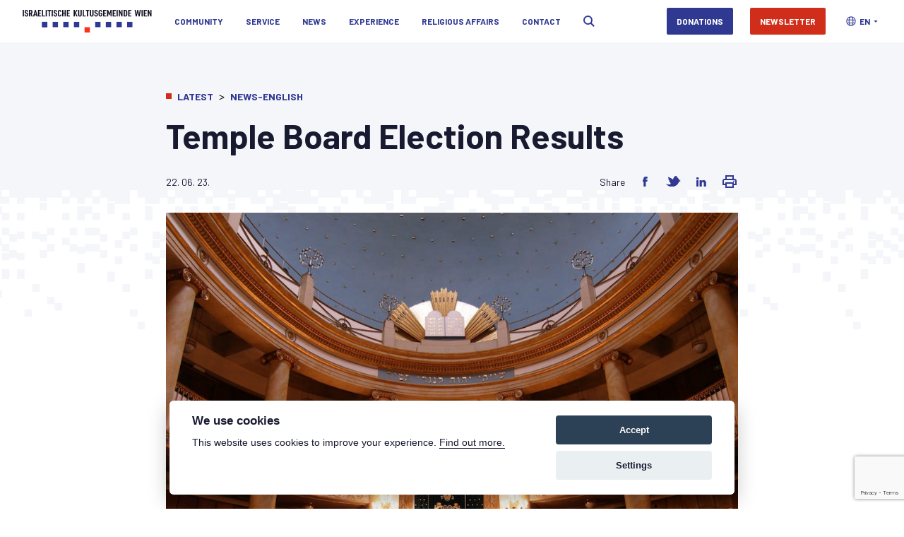

--- FILE ---
content_type: text/html; charset=utf-8
request_url: https://www.ikg-wien.at/en/news/temple-board-election-results
body_size: 59468
content:
<!DOCTYPE html>
<html lang="en">
<head>
  <meta name="viewport" content="width=device-width, initial-scale=1">

<title>Temple Board Election Results  :: Israelitische Kultusgemeinde Wien</title>

<meta name="description" content="On June 15th and June 21st, members of Vienna’s Stadttempel were called upon to participate in the elections for the temple board. There were 449 eligible voters who owned temple cards (seated and standing). Thirteen men and four women ran for election to the board." />
<meta name="facebook-domain-verification" content="4ib5tjtqomfr1wmr0l9kynr7iz8hem" />

<meta property="og:title" content="Temple Board Election Results  :: Israelitische Kultusgemeinde Wien" />
<meta property="og:description" content="On June 15th and June 21st, members of Vienna’s Stadttempel were called upon to participate in the elections for the temple board. There were 449 eligible voters who owned temple cards (seated and standing). Thirteen men and four women ran for election to the board." />
<meta property="og:url" content="https://www.ikg-wien.at/en/news/temple-board-election-results" />
<meta property="og:site_name" content="Horizon" />

  <link rel="image_src" href="https://ikg-wien.imgix.net/ikg-wien/assets/D_g6TTB4/wiener_stadttempel_-_innenraum.jpeg?auto=format&amp;fit=crop&amp;fm=jpg&amp;h=630&amp;lossless=true&amp;q=60&amp;w=1300" />
  <meta property="og:image" content="https://ikg-wien.imgix.net/ikg-wien/assets/D_g6TTB4/wiener_stadttempel_-_innenraum.jpeg?auto=format&amp;fit=crop&amp;fm=jpg&amp;h=630&amp;lossless=true&amp;q=60&amp;w=1300" />
  <meta property="og:image:secure_url" content="https://ikg-wien.imgix.net/ikg-wien/assets/D_g6TTB4/wiener_stadttempel_-_innenraum.jpeg?auto=format&amp;fit=crop&amp;fm=jpg&amp;h=630&amp;lossless=true&amp;q=60&amp;w=1300" />
  <meta property="og:image:width" content="1200" />
  <meta property="og:image:height" content="630" />

<meta name="csrf-param" content="authenticity_token" />
<meta name="csrf-token" content="zJbetbrzHbu6zX6nvnCDzj3/2Vf5eT+WXQVmV2TPc2oyThIwlwGcA9mdm6+xFqSJ8lWN/KrGWBU7NQVgDF0JCQ==" />


<link rel="preconnect" href="https://fonts.gstatic.com">
<link href="https://fonts.googleapis.com/css2?family=Barlow:wght@400;700&display=swap" rel="stylesheet">

<link rel="stylesheet" media="all" href="/packs/css/application-71c67e58.css" data-turbolinks-track="reload" />

  <script>
    window.cookiesNoticeMessages = {
      en: {
        consent_modal: {
          title: 'We use cookies',
          description: 'This website uses cookies to improve your experience. <a href="/en/cookies-policy">Find out more.</a>',
          primary_btn: { text: 'Accept', role: 'accept_all' },
          secondary_btn: { text: 'Settings', role: 'settings' }
        },
        settings_modal: {
          title: 'Settings',
          save_settings_btn: 'Save settings',
          accept_all_btn: 'Accept all',
          blocks: [
            {
              title: 'Basic',
              description: 'These cookies are essential for the proper functioning of my website. Without these cookies, the website would not work properly',
              toggle: { value: 'basic', enabled: true, readonly: true }
            },
            {
              title: 'Preferences',
              description: 'These cookies collect information about how you use the website, which pages you visited and which links you clicked on. All of the data is anonymized and cannot be used to identify you',
              toggle: { value: 'preferences', enabled: false, readonly: false }
            }
          ]
        }
      }
    }
  </script>

<script src="/packs/js/application-3685e56e17fc0d3f7bd1.js" data-turbolinks-track="reload"></script>


<script src="https://www.google.com/recaptcha/api.js?onload=vueRecaptchaApiLoaded&render=explicit" async defer></script>

<script>
  window.dataLayer = window.dataLayer || [];
  function gtag(){dataLayer.push(arguments);}
  gtag('js', new Date());

  gtag('config', 'UA-86679726-1');
</script>

    <!-- Global site tag (gtag.js) - Google Analytics -->
  <script async src="https://www.googletagmanager.com/gtag/js?id=G-3C0KFLE5ER"></script>
  <script>
    window.dataLayer = window.dataLayer || [];
    function gtag(){dataLayer.push(arguments);}
    gtag('js', new Date());

    gtag('config', 'G-3C0KFLE5ER');
  </script>

  
  <style>[v-cloak] { display: none; }</style>
</head>
<body >
  <div
    id="js-wrapper"
    data-env="production"
    data-recaptcha-sitekey="6LeddmMpAAAAAP2Po5O3AM_Q9ibv_wDrxBmL5_-Y"
  >
    
      <div>
        <navigation v-cloak inline-template>
  
    <div
      class="detached-nav bg-white"
      :class="{ hide: isHidden && !showMenu }"
    >
      <div class="container">
        <header class="flex flex-row items-center justify-between w-full h-15 lg:w-auto relative">
          <div class="relative z-50">
            <a class="hidden xs:block lg:hidden xl:block" href="/">
              <svg xmlns="http://www.w3.org/2000/svg" width="183" height="32" viewBox="0 0 388 68" fill="none"><title>IKG</title>
<rect x="58" y="36" width="16" height="16" fill="#303992"></rect>
<rect x="58" y="36" width="16" height="16" fill="#303992"></rect>
<rect x="218" y="36" width="16" height="16" fill="#303992"></rect>
<rect x="90" y="36" width="16" height="16" fill="#303992"></rect>
<rect x="250" y="36" width="16" height="16" fill="#303992"></rect>
<rect x="122" y="36" width="16" height="16" fill="#303992"></rect>
<rect x="282" y="36" width="16" height="16" fill="#303992"></rect>
<rect x="154" y="36" width="16" height="16" fill="#303992"></rect>
<rect x="314" y="36" width="16" height="16" fill="#303992"></rect>
<rect x="186" y="52" width="16" height="16" fill="#FF311B"></rect>
<path d="M0 19.7003H3.51487V0.245232H0V19.7003Z" fill="#101022"></path>
<path d="M5.61673 13.842C5.64398 15.6131 5.80746 16.5668 6.24341 17.4114C7.06083 19.1281 8.6684 20 10.9572 20C14.5265 20 16.3521 18.0381 16.3521 14.1689C16.3521 12.0981 15.9161 10.7902 14.908 9.91826C14.2268 9.3188 13.7909 9.12807 11.8291 8.44687C9.92177 7.76567 9.29509 7.05722 9.29509 5.53133C9.29509 3.73297 9.84003 2.83379 10.9572 2.83379C12.156 2.83379 12.5647 3.56948 12.701 5.83106H15.9161C15.8889 4.25068 15.6982 3.32425 15.2894 2.50681C14.472 0.844687 13.0007 0 10.8482 0C7.63302 0 5.9437 1.96185 5.9437 5.66757C5.9437 8.6921 7.11532 10.2725 10.0853 11.2534C11.9381 11.8529 12.047 11.9074 12.4557 12.3433C12.8372 12.752 13.0007 13.3787 13.0007 14.2779C13.0007 16.3215 12.374 17.1662 10.9027 17.1662C9.45857 17.1662 8.85913 16.2398 8.83189 13.842H5.61673Z" fill="#101022"></path>
<path d="M22.2213 11.6894H23.3112L26.0359 19.7003H29.905L26.717 11.4169C28.6788 10.545 29.3055 9.23706 29.3055 5.88556C29.3055 3.78747 28.9241 2.47956 28.0249 1.55313C27.1257 0.599455 25.9541 0.245232 23.6381 0.245232H18.7064V19.7003H22.2213V11.6894ZM22.1123 8.99183V3.05177H23.4746C25.1912 3.05177 25.7906 3.84196 25.7906 6.10354C25.7906 7.05722 25.5999 7.87466 25.2185 8.33787C24.8642 8.82834 24.401 8.99183 23.3929 8.99183H22.1123Z" fill="#101022"></path>
<path d="M40.3753 15.8311L41.1927 19.7003H44.98L39.4761 0.245232H36.5607L31.0568 19.7003H34.8441L35.6888 15.8311H40.3753ZM39.7486 13.0518H36.2882L38.032 5.01362L39.7486 13.0518Z" fill="#101022"></path>
<path d="M45.9535 19.7003H55.4627V16.812H49.4684V11.3352H54.4001V8.44687H49.4684V3.13352H55.3265V0.245232H45.9535V19.7003Z" fill="#101022"></path>
<path d="M57.7404 19.7003H67.2224V16.812H61.2553V0.245232H57.7404V19.7003Z" fill="#101022"></path>
<path d="M69.0224 19.7003H72.5373V0.245232H69.0224V19.7003Z" fill="#101022"></path>
<path d="M78.0367 19.7003H81.5516V3.13352H84.9847V0.245232H74.6036V3.13352H78.0367V19.7003Z" fill="#101022"></path>
<path d="M87.0097 19.7003H90.5246V0.245232H87.0097V19.7003Z" fill="#101022"></path>
<path d="M92.6265 13.842C92.6537 15.6131 92.8172 16.5668 93.2532 17.4114C94.0706 19.1281 95.6781 20 97.9669 20C101.536 20 103.362 18.0381 103.362 14.1689C103.362 12.0981 102.926 10.7902 101.918 9.91826C101.237 9.3188 100.801 9.12807 98.8388 8.44687C96.9315 7.76567 96.3048 7.05722 96.3048 5.53133C96.3048 3.73297 96.8498 2.83379 97.9669 2.83379C99.1658 2.83379 99.5745 3.56948 99.7107 5.83106H102.926C102.899 4.25068 102.708 3.32425 102.299 2.50681C101.482 0.844687 100.01 0 97.8579 0C94.6428 0 92.9534 1.96185 92.9534 5.66757C92.9534 8.6921 94.1251 10.2725 97.095 11.2534C98.9478 11.8529 99.0568 11.9074 99.4655 12.3433C99.8469 12.752 100.01 13.3787 100.01 14.2779C100.01 16.3215 99.3837 17.1662 97.9124 17.1662C96.4683 17.1662 95.8689 16.2398 95.8416 13.842H92.6265Z" fill="#101022"></path>
<path d="M113.15 13.842C113.096 16.2398 112.523 17.1662 111.052 17.1662C109.554 17.1662 109.09 16.1853 109.09 12.97V7.05722C109.09 3.81472 109.526 2.83379 110.998 2.83379C112.36 2.83379 112.796 3.51499 112.959 5.83106H116.147C116.12 4.22343 115.957 3.32425 115.521 2.50681C114.676 0.844687 113.123 0 110.916 0C109.036 0 107.646 0.54496 106.747 1.66213C105.902 2.69755 105.575 4.16894 105.575 6.81199V13.2153C105.575 15.5586 105.848 17.0027 106.529 18.0109C107.401 19.3188 108.927 20 110.97 20C113.096 20 114.594 19.2643 115.521 17.7384C116.093 16.7847 116.338 15.7221 116.365 13.842H113.15Z" fill="#101022"></path>
<path d="M118.674 19.7003H122.189V11.3352H125.976V19.7003H129.491V0.245232H125.976V8.44687H122.189V0.245232H118.674V19.7003Z" fill="#101022"></path>
<path d="M132.644 19.7003H142.153V16.812H136.159V11.3352H141.091V8.44687H136.159V3.13352H142.017V0.245232H132.644V19.7003Z" fill="#101022"></path>
<path d="M153.213 19.7003H156.728V12.7793L157.654 11.1172L160.924 19.7003H164.766L159.725 8.25613L164.629 0.245232H160.842L156.728 7.57493V0.245232H153.213V19.7003Z" fill="#101022"></path>
<path d="M166.408 0.245232V13.624C166.408 15.8583 166.572 16.8665 167.117 17.7929C168.043 19.2916 169.487 19.9728 171.912 19.9728C174.174 19.9728 175.509 19.4278 176.462 18.0926C177.171 17.1117 177.389 16.0763 177.389 13.624V0.245232H173.874V13.624C173.874 16.4305 173.465 17.139 171.83 17.139C170.359 17.139 169.923 16.3488 169.923 13.624V0.245232H166.408Z" fill="#101022"></path>
<path d="M180.459 19.7003H189.941V16.812H183.974V0.245232H180.459V19.7003Z" fill="#101022"></path>
<path d="M193.065 19.7003H196.58V3.13352H200.013V0.245232H189.632V3.13352H193.065V19.7003Z" fill="#101022"></path>
<path d="M202.01 0.245232V13.624C202.01 15.8583 202.174 16.8665 202.719 17.7929C203.645 19.2916 205.089 19.9728 207.514 19.9728C209.776 19.9728 211.111 19.4278 212.064 18.0926C212.773 17.1117 212.991 16.0763 212.991 13.624V0.245232H209.476V13.624C209.476 16.4305 209.067 17.139 207.432 17.139C205.961 17.139 205.525 16.3488 205.525 13.624V0.245232H202.01Z" fill="#101022"></path>
<path d="M215.212 13.842C215.239 15.6131 215.402 16.5668 215.838 17.4114C216.656 19.1281 218.263 20 220.552 20C224.122 20 225.947 18.0381 225.947 14.1689C225.947 12.0981 225.511 10.7902 224.503 9.91826C223.822 9.3188 223.386 9.12807 221.424 8.44687C219.517 7.76567 218.89 7.05722 218.89 5.53133C218.89 3.73297 219.435 2.83379 220.552 2.83379C221.751 2.83379 222.16 3.56948 222.296 5.83106H225.511C225.484 4.25068 225.293 3.32425 224.884 2.50681C224.067 0.844687 222.596 0 220.443 0C217.228 0 215.539 1.96185 215.539 5.66757C215.539 8.6921 216.71 10.2725 219.68 11.2534C221.533 11.8529 221.642 11.9074 222.051 12.3433C222.432 12.752 222.596 13.3787 222.596 14.2779C222.596 16.3215 221.969 17.1662 220.498 17.1662C219.054 17.1662 218.454 16.2398 218.427 13.842H215.212Z" fill="#101022"></path>
<path d="M233.937 11.7439H235.926V13.3243C235.926 16.1308 235.381 17.139 233.828 17.139C232.193 17.139 231.676 16.1308 231.676 12.97V7.02997C231.676 3.81472 232.166 2.83379 233.774 2.83379C235.163 2.83379 235.599 3.51499 235.763 5.83106H238.978C238.923 4.25068 238.76 3.32425 238.351 2.50681C237.479 0.844687 235.926 0 233.692 0C231.757 0 230.34 0.572208 229.387 1.66213C228.515 2.69755 228.161 4.16894 228.161 6.81199V13.188C228.161 15.5586 228.46 17.0027 229.169 17.9837C230.095 19.2916 231.676 19.9728 233.801 19.9728C236.035 19.9728 237.506 19.2643 238.433 17.7929C239.114 16.703 239.386 15.2316 239.386 12.5613V9.04632H233.937V11.7439Z" fill="#101022"></path>
<path d="M241.925 19.7003H251.434V16.812H245.44V11.3352H250.372V8.44687H245.44V3.13352H251.298V0.245232H241.925V19.7003Z" fill="#101022"></path>
<path d="M253.712 19.7003H257.063V7.98365L259.434 15.5586H261.641L264.011 7.98365V19.7003H267.363V0.245232H264.093L260.524 10.8174L256.982 0.245232H253.712V19.7003Z" fill="#101022"></path>
<path d="M270.529 19.7003H280.038V16.812H274.044V11.3352H278.976V8.44687H274.044V3.13352H279.902V0.245232H270.529V19.7003Z" fill="#101022"></path>
<path d="M282.316 19.7003H285.831V0.245232H282.316V19.7003Z" fill="#101022"></path>
<path d="M288.968 19.7003H292.238V7.13896L297.115 19.7003H300.412V0.245232H297.142V12.6431L292.456 0.245232H288.968V19.7003Z" fill="#101022"></path>
<path d="M303.55 19.7003H308.372C312.814 19.782 314.557 18.0926 314.476 13.7602V6.18529C314.557 1.85286 312.814 0.163489 308.372 0.245232H303.55V19.7003ZM307.064 16.8937V3.05177H308.509C310.525 3.07902 310.934 3.70572 310.961 6.78474V13.1608C310.934 16.2398 310.525 16.8665 308.509 16.8937H307.064Z" fill="#101022"></path>
<path d="M317.227 19.7003H326.736V16.812H320.742V11.3352H325.674V8.44687H320.742V3.13352H326.6V0.245232H317.227V19.7003Z" fill="#101022"></path>
<path d="M340.003 19.7003H343.164L345.943 6.89373L348.695 19.7003H351.855L355.289 0.245232H351.801L350.084 13.624L347.305 0.245232H344.58L341.774 13.624L340.057 0.245232H336.57L340.003 19.7003Z" fill="#101022"></path>
<path d="M357.458 19.7003H360.973V0.245232H357.458V19.7003Z" fill="#101022"></path>
<path d="M364.138 19.7003H373.647V16.812H367.653V11.3352H372.584V8.44687H367.653V3.13352H373.511V0.245232H364.138V19.7003Z" fill="#101022"></path>
<path d="M375.925 19.7003H379.194V7.13896L384.072 19.7003H387.368V0.245232H384.099V12.6431L379.412 0.245232H375.925V19.7003Z" fill="#101022"></path>
</svg>
</a>            <a class="xs:hidden lg:block xl:hidden" href="/">
              <svg xmlns="http://www.w3.org/2000/svg" width="272" height="111" viewBox="0 0 272 111" fill="none" class="w-20 h-8"><title>IKG</title>
<rect y="79" width="16" height="16" fill="#303992"></rect>
<rect y="79" width="16" height="16" fill="#303992"></rect>
<rect x="160" y="79" width="16" height="16" fill="#303992"></rect>
<rect x="32" y="79" width="16" height="16" fill="#303992"></rect>
<rect x="192" y="79" width="16" height="16" fill="#303992"></rect>
<rect x="64" y="79" width="16" height="16" fill="#303992"></rect>
<rect x="224" y="79" width="16" height="16" fill="#303992"></rect>
<rect x="96" y="79" width="16" height="16" fill="#303992"></rect>
<rect x="256" y="79" width="16" height="16" fill="#303992"></rect>
<rect x="128" y="95" width="16" height="16" fill="#FF311B"></rect>
<path d="M0 61.4626H11.0145V0.765095H0V61.4626Z" fill="black"></path>
<path d="M21.0164 61.4626H32.0308V39.8699L34.9339 34.6843L45.1799 61.4626H57.219L41.423 25.7582L56.7921 0.765095H44.9238L32.0308 23.6329V0.765095H21.0164V61.4626Z" fill="black"></path>
<path d="M77.8645 36.6395H84.0975V41.5702C84.0975 50.3262 82.3898 53.4716 77.5229 53.4716C72.3999 53.4716 70.7776 50.3262 70.7776 40.465V21.9327C70.7776 11.9015 72.3145 8.8411 77.3522 8.8411C81.7067 8.8411 83.0729 10.9664 83.5852 18.1923H93.6604C93.4897 13.2616 92.9774 10.3713 91.6966 7.82097C88.9643 2.63533 84.0975 0 77.096 0C71.0338 0 66.5938 1.78522 63.6054 5.18564C60.8731 8.41605 59.7632 13.0066 59.7632 21.2526V41.1451C59.7632 48.541 60.7024 53.0466 62.9223 56.107C65.8254 60.1875 70.7776 62.3127 77.4376 62.3127C84.439 62.3127 89.0497 60.1025 91.9528 55.5119C94.0873 52.1115 94.9412 47.5209 94.9412 39.1899V28.2235H77.8645V36.6395Z" fill="black"></path>
<path d="M123.572 61.4626H133.477L142.186 21.5077L150.809 61.4626H160.714L171.472 0.765095H160.543L155.164 42.5053L146.455 0.765095H137.916L129.122 42.5053L123.743 0.765095H112.814L123.572 61.4626Z" fill="black"></path>
<path d="M178.272 61.4626H189.286V0.765095H178.272V61.4626Z" fill="black"></path>
<path d="M199.203 61.4626H229.001V52.4515H210.217V35.3644H225.671V26.3533H210.217V9.77621H228.574V0.765095H199.203V61.4626Z" fill="black"></path>
<path d="M236.139 61.4626H246.385V22.2728L261.669 61.4626H272V0.765095H261.754V39.4449L247.068 0.765095H236.139V61.4626Z" fill="black"></path>
</svg>
</a>          </div>

          <div class="flex items-center justify-around lg:w-full">
            <div class="flex-1 pl-8 order-2 lg:order-none">
  <ul
    class="navigation"
    :class="{ 'is-open' : showMenu }"
  >

      <li class="navigation-link">
          <div @click="arrowClick('AXh5rCmM')" class="flex items-center w-full">
            <button
              class="main-link  focus:outline-none focus:ring-2 focus:ring-blue focus:ring-opacity-50"
              :class="showMenu ? 'cursor-pointer' : 'cursor-default'"
              @keydown.enter="toggleDropdown('AXh5rCmM')"
              @keydown.space.prevent="toggleDropdown('AXh5rCmM')"
              @keydown.escape="closeDropdown('AXh5rCmM')"
              @focus="onDropdownFocus('AXh5rCmM')"
              @blur="onDropdownBlur('AXh5rCmM')"
              :aria-expanded="showSubMenu == 'AXh5rCmM'"
              aria-haspopup="true"
              :aria-controls="'submenu-AXh5rCmM'"
            >
              Community
            </button>
            <button
              class="lg:hidden flex w-full focus:outline-none"
              :class="showSubMenu == 'AXh5rCmM' ? 'transform rotate-180' : 'justify-end'"
              @click="arrowClick('AXh5rCmM')"
              :aria-expanded="showSubMenu == 'AXh5rCmM'"
              aria-label="Toggle Community submenu"
            >
              <svg xmlns="http://www.w3.org/2000/svg" width="16" height="9" viewBox="0 0 16 9" fill="none"><title>Arrow</title>
<path fill-rule="evenodd" clip-rule="evenodd" d="M15.1268 2.38375C15.5874 1.98497 15.5874 1.27051 15.1268 0.871732L14.7739 0.566116C14.3984 0.24106 13.8413 0.240759 13.4655 0.56541L8 5.28726L2.53446 0.56541C2.15868 0.240758 1.60158 0.241059 1.22615 0.566116L0.87317 0.871731C0.412589 1.27051 0.412588 1.98497 0.87317 2.38374L8 8.55428L15.1268 2.38375Z" fill="#8388BE"></path>
</svg>
            </button>
          </div>
          <div
            v-if="!showMenu || showSubMenu == 'AXh5rCmM'"
            class="navigation-submenu-links"
            id="submenu-AXh5rCmM"
            role="menu"
            :aria-hidden="showSubMenu != 'AXh5rCmM'"
          >
              <div class="submenu-link" role="none">
      <a class="submenu-link-link" role="menuitem" href="/en/board-of-directors-and-commissions">
        <img alt="Right Arrow" src="/packs/media/application/images/icons/red-arrow-2e9cbf0902d2063cd6754ce6f481c155.svg" />
        <span>Board of Directors and Commissions</span>
</a>
    <div class="flex flex-col ml-6 lg:ml-2 items-start text-left" role="none">
    </div>
  </div>
  <div class="submenu-link" role="none">
      <a class="submenu-link-link" role="menuitem" href="/en/local-community/president-and-presidium">
        <img alt="Right Arrow" src="/packs/media/application/images/icons/red-arrow-2e9cbf0902d2063cd6754ce6f481c155.svg" />
        <span>Presidium</span>
</a>
    <div class="flex flex-col ml-6 lg:ml-2 items-start text-left" role="none">
    </div>
  </div>
  <div class="submenu-link" role="none">
      <a class="submenu-link-link" role="menuitem" href="/en/local-community/general-secretariat">
        <img alt="Right Arrow" src="/packs/media/application/images/icons/red-arrow-2e9cbf0902d2063cd6754ce6f481c155.svg" />
        <span>General Secretariat</span>
</a>
    <div class="flex flex-col ml-6 lg:ml-2 items-start text-left" role="none">
    </div>
  </div>
  <div class="submenu-link" role="none">
      <a class="submenu-link-link" role="menuitem" href="/en/about-the-jewish-community-of-vienna">
        <img alt="Right Arrow" src="/packs/media/application/images/icons/red-arrow-2e9cbf0902d2063cd6754ce6f481c155.svg" />
        <span>About the Jewish Community of Vienna</span>
</a>
    <div class="flex flex-col ml-6 lg:ml-2 items-start text-left" role="none">
    </div>
  </div>

          </div>
      </li>

      <li class="navigation-link">
          <div @click="arrowClick('Rdy9ZWW8')" class="flex items-center w-full">
            <button
              class="main-link  focus:outline-none focus:ring-2 focus:ring-blue focus:ring-opacity-50"
              :class="showMenu ? 'cursor-pointer' : 'cursor-default'"
              @keydown.enter="toggleDropdown('Rdy9ZWW8')"
              @keydown.space.prevent="toggleDropdown('Rdy9ZWW8')"
              @keydown.escape="closeDropdown('Rdy9ZWW8')"
              @focus="onDropdownFocus('Rdy9ZWW8')"
              @blur="onDropdownBlur('Rdy9ZWW8')"
              :aria-expanded="showSubMenu == 'Rdy9ZWW8'"
              aria-haspopup="true"
              :aria-controls="'submenu-Rdy9ZWW8'"
            >
              Service
            </button>
            <button
              class="lg:hidden flex w-full focus:outline-none"
              :class="showSubMenu == 'Rdy9ZWW8' ? 'transform rotate-180' : 'justify-end'"
              @click="arrowClick('Rdy9ZWW8')"
              :aria-expanded="showSubMenu == 'Rdy9ZWW8'"
              aria-label="Toggle Service submenu"
            >
              <svg xmlns="http://www.w3.org/2000/svg" width="16" height="9" viewBox="0 0 16 9" fill="none"><title>Arrow</title>
<path fill-rule="evenodd" clip-rule="evenodd" d="M15.1268 2.38375C15.5874 1.98497 15.5874 1.27051 15.1268 0.871732L14.7739 0.566116C14.3984 0.24106 13.8413 0.240759 13.4655 0.56541L8 5.28726L2.53446 0.56541C2.15868 0.240758 1.60158 0.241059 1.22615 0.566116L0.87317 0.871731C0.412589 1.27051 0.412588 1.98497 0.87317 2.38374L8 8.55428L15.1268 2.38375Z" fill="#8388BE"></path>
</svg>
            </button>
          </div>
          <div
            v-if="!showMenu || showSubMenu == 'Rdy9ZWW8'"
            class="navigation-submenu-links"
            id="submenu-Rdy9ZWW8"
            role="menu"
            :aria-hidden="showSubMenu != 'Rdy9ZWW8'"
          >
              <div class="submenu-link" role="none">
      <a class="submenu-link-link" role="menuitem" href="/en/membership-services">
        <img alt="Right Arrow" src="/packs/media/application/images/icons/red-arrow-2e9cbf0902d2063cd6754ce6f481c155.svg" />
        <span>Membership Services</span>
</a>
    <div class="flex flex-col ml-6 lg:ml-2 items-start text-left" role="none">
          <a role="menuitem" href="https://www.ikg-wien.at/en/information-for-new-citizens">
            <span class="under-sub-link"> Information for New Citizens </span>
</a>    </div>
  </div>
  <div class="submenu-link" role="none">
      <a class="submenu-link-link" role="menuitem" href="/en/tmicha-social-and-charitable-work">
        <img alt="Right Arrow" src="/packs/media/application/images/icons/red-arrow-2e9cbf0902d2063cd6754ce6f481c155.svg" />
        <span>Tmicha: Social and Charitable Work</span>
</a>
    <div class="flex flex-col ml-6 lg:ml-2 items-start text-left" role="none">
    </div>
  </div>
  <div class="submenu-link" role="none">
      <a class="submenu-link-link" role="menuitem" rel="nofollow noreferrer" target="_blank" href="https://www.antisemitismus-meldestelle.at/">
        <img alt="Right Arrow" src="/packs/media/application/images/icons/red-arrow-2e9cbf0902d2063cd6754ce6f481c155.svg" />
        <span>Reporting Centre for Antisemitism</span>
</a>
    <div class="flex flex-col ml-6 lg:ml-2 items-start text-left" role="none">
    </div>
  </div>
  <div class="submenu-link" role="none">
      <a class="submenu-link-link" role="menuitem" href="/en/restitution-en">
        <img alt="Right Arrow" src="/packs/media/application/images/icons/red-arrow-2e9cbf0902d2063cd6754ce6f481c155.svg" />
        <span>Restitution</span>
</a>
    <div class="flex flex-col ml-6 lg:ml-2 items-start text-left" role="none">
    </div>
  </div>
  <div class="submenu-link" role="none">
      <a class="submenu-link-link" role="menuitem" href="/en/archive">
        <img alt="Right Arrow" src="/packs/media/application/images/icons/red-arrow-2e9cbf0902d2063cd6754ce6f481c155.svg" />
        <span>Archive</span>
</a>
    <div class="flex flex-col ml-6 lg:ml-2 items-start text-left" role="none">
    </div>
  </div>
  <div class="submenu-link" role="none">
      <a class="submenu-link-link" role="menuitem" href="/en/service/organizations-and-institutions-of-the-ikg">
        <img alt="Right Arrow" src="/packs/media/application/images/icons/red-arrow-2e9cbf0902d2063cd6754ce6f481c155.svg" />
        <span>Institutions</span>
</a>
    <div class="flex flex-col ml-6 lg:ml-2 items-start text-left" role="none">
          <a role="menuitem" rel="nofollow noreferrer" target="_blank" href="http://www.zpc.at/">
            <span class="under-sub-link">Zwi Perez Chajes School</span>
</a>          <a role="menuitem" rel="nofollow noreferrer" target="_blank" href="http://www.maimonides.at/">
            <span class="under-sub-link">Senatorium Maimonides</span>
</a>          <a role="menuitem" rel="nofollow noreferrer" target="_blank" href="http://www.esra.at/">
            <span class="under-sub-link">ESRA | Psychosocial Centre </span>
</a>          <a role="menuitem" rel="nofollow noreferrer" target="_blank" href="https://jbbz.at/">
            <span class="under-sub-link">Jewish Vocational Training Centre </span>
</a>    </div>
  </div>

          </div>
      </li>

      <li class="navigation-link">
          <a class="main-link " rel="nofollow noreferrer" target="_blank" href="https://ikg-wien.herokuapp.com/en/latest">News</a>
      </li>

      <li class="navigation-link">
          <div @click="arrowClick('CqrIR09g')" class="flex items-center w-full">
            <button
              class="main-link  focus:outline-none focus:ring-2 focus:ring-blue focus:ring-opacity-50"
              :class="showMenu ? 'cursor-pointer' : 'cursor-default'"
              @keydown.enter="toggleDropdown('CqrIR09g')"
              @keydown.space.prevent="toggleDropdown('CqrIR09g')"
              @keydown.escape="closeDropdown('CqrIR09g')"
              @focus="onDropdownFocus('CqrIR09g')"
              @blur="onDropdownBlur('CqrIR09g')"
              :aria-expanded="showSubMenu == 'CqrIR09g'"
              aria-haspopup="true"
              :aria-controls="'submenu-CqrIR09g'"
            >
              Experience
            </button>
            <button
              class="lg:hidden flex w-full focus:outline-none"
              :class="showSubMenu == 'CqrIR09g' ? 'transform rotate-180' : 'justify-end'"
              @click="arrowClick('CqrIR09g')"
              :aria-expanded="showSubMenu == 'CqrIR09g'"
              aria-label="Toggle Experience submenu"
            >
              <svg xmlns="http://www.w3.org/2000/svg" width="16" height="9" viewBox="0 0 16 9" fill="none"><title>Arrow</title>
<path fill-rule="evenodd" clip-rule="evenodd" d="M15.1268 2.38375C15.5874 1.98497 15.5874 1.27051 15.1268 0.871732L14.7739 0.566116C14.3984 0.24106 13.8413 0.240759 13.4655 0.56541L8 5.28726L2.53446 0.56541C2.15868 0.240758 1.60158 0.241059 1.22615 0.566116L0.87317 0.871731C0.412589 1.27051 0.412588 1.98497 0.87317 2.38374L8 8.55428L15.1268 2.38375Z" fill="#8388BE"></path>
</svg>
            </button>
          </div>
          <div
            v-if="!showMenu || showSubMenu == 'CqrIR09g'"
            class="navigation-submenu-links"
            id="submenu-CqrIR09g"
            role="menu"
            :aria-hidden="showSubMenu != 'CqrIR09g'"
          >
              <div class="submenu-link" role="none">
      <a class="submenu-link-link" role="menuitem" href="/events">
        <img alt="Right Arrow" src="/packs/media/application/images/icons/red-arrow-2e9cbf0902d2063cd6754ce6f481c155.svg" />
        <span>Events</span>
</a>
    <div class="flex flex-col ml-6 lg:ml-2 items-start text-left" role="none">
    </div>
  </div>
  <div class="submenu-link" role="none">
      <a class="submenu-link-link" role="menuitem" href="/en/experience-culture">
        <img alt="Right Arrow" src="/packs/media/application/images/icons/red-arrow-2e9cbf0902d2063cd6754ce6f481c155.svg" />
        <span>Culture</span>
</a>
    <div class="flex flex-col ml-6 lg:ml-2 items-start text-left" role="none">
    </div>
  </div>
  <div class="submenu-link" role="none">
      <a class="submenu-link-link" role="menuitem" href="/en/youth">
        <img alt="Right Arrow" src="/packs/media/application/images/icons/red-arrow-2e9cbf0902d2063cd6754ce6f481c155.svg" />
        <span>Youth</span>
</a>
    <div class="flex flex-col ml-6 lg:ml-2 items-start text-left" role="none">
    </div>
  </div>
  <div class="submenu-link" role="none">
      <a class="submenu-link-link" role="menuitem" href="/en/schools-and-education">
        <img alt="Right Arrow" src="/packs/media/application/images/icons/red-arrow-2e9cbf0902d2063cd6754ce6f481c155.svg" />
        <span>Schools &amp; Education</span>
</a>
    <div class="flex flex-col ml-6 lg:ml-2 items-start text-left" role="none">
    </div>
  </div>
  <div class="submenu-link" role="none">
      <a class="submenu-link-link" role="menuitem" href="https://www.ikg-wien.at/en/news/restoration-of-the-stadttempel">
        <img alt="Right Arrow" src="/packs/media/application/images/icons/red-arrow-2e9cbf0902d2063cd6754ce6f481c155.svg" />
        <span>Info Point</span>
</a>
    <div class="flex flex-col ml-6 lg:ml-2 items-start text-left" role="none">
    </div>
  </div>
  <div class="submenu-link" role="none">
      <a class="submenu-link-link" role="menuitem" href="https://www.ikg-wien.at/en/experience/drink-and-dine">
        <img alt="Right Arrow" src="/packs/media/application/images/icons/red-arrow-2e9cbf0902d2063cd6754ce6f481c155.svg" />
        <span>Kosher Vienna</span>
</a>
    <div class="flex flex-col ml-6 lg:ml-2 items-start text-left" role="none">
    </div>
  </div>

          </div>
      </li>

      <li class="navigation-link">
          <div @click="arrowClick('-4vqs0Vr')" class="flex items-center w-full">
            <button
              class="main-link  focus:outline-none focus:ring-2 focus:ring-blue focus:ring-opacity-50"
              :class="showMenu ? 'cursor-pointer' : 'cursor-default'"
              @keydown.enter="toggleDropdown('-4vqs0Vr')"
              @keydown.space.prevent="toggleDropdown('-4vqs0Vr')"
              @keydown.escape="closeDropdown('-4vqs0Vr')"
              @focus="onDropdownFocus('-4vqs0Vr')"
              @blur="onDropdownBlur('-4vqs0Vr')"
              :aria-expanded="showSubMenu == '-4vqs0Vr'"
              aria-haspopup="true"
              :aria-controls="'submenu--4vqs0Vr'"
            >
              Religious Affairs
            </button>
            <button
              class="lg:hidden flex w-full focus:outline-none"
              :class="showSubMenu == '-4vqs0Vr' ? 'transform rotate-180' : 'justify-end'"
              @click="arrowClick('-4vqs0Vr')"
              :aria-expanded="showSubMenu == '-4vqs0Vr'"
              aria-label="Toggle Religious Affairs submenu"
            >
              <svg xmlns="http://www.w3.org/2000/svg" width="16" height="9" viewBox="0 0 16 9" fill="none"><title>Arrow</title>
<path fill-rule="evenodd" clip-rule="evenodd" d="M15.1268 2.38375C15.5874 1.98497 15.5874 1.27051 15.1268 0.871732L14.7739 0.566116C14.3984 0.24106 13.8413 0.240759 13.4655 0.56541L8 5.28726L2.53446 0.56541C2.15868 0.240758 1.60158 0.241059 1.22615 0.566116L0.87317 0.871731C0.412589 1.27051 0.412588 1.98497 0.87317 2.38374L8 8.55428L15.1268 2.38375Z" fill="#8388BE"></path>
</svg>
            </button>
          </div>
          <div
            v-if="!showMenu || showSubMenu == '-4vqs0Vr'"
            class="navigation-submenu-links"
            id="submenu--4vqs0Vr"
            role="menu"
            :aria-hidden="showSubMenu != '-4vqs0Vr'"
          >
              <div class="submenu-link" role="none">
      <a class="submenu-link-link" role="menuitem" href="/en/rabbinate/synagogues/vienna-city-temple-and-prayer-times">
        <img alt="Right Arrow" src="/packs/media/application/images/icons/red-arrow-2e9cbf0902d2063cd6754ce6f481c155.svg" />
        <span>Vienna&#39;s City Temple &amp; Prayer Times</span>
</a>
    <div class="flex flex-col ml-6 lg:ml-2 items-start text-left" role="none">
    </div>
  </div>
  <div class="submenu-link" role="none">
      <a class="submenu-link-link" role="menuitem" href="/en/rabbinate-en">
        <img alt="Right Arrow" src="/packs/media/application/images/icons/red-arrow-2e9cbf0902d2063cd6754ce6f481c155.svg" />
        <span>Rabbinate</span>
</a>
    <div class="flex flex-col ml-6 lg:ml-2 items-start text-left" role="none">
    </div>
  </div>
  <div class="submenu-link" role="none">
      <a class="submenu-link-link" role="menuitem" href="/en/rabbinate/cemeteries">
        <img alt="Right Arrow" src="/packs/media/application/images/icons/red-arrow-2e9cbf0902d2063cd6754ce6f481c155.svg" />
        <span>Cemeteries</span>
</a>
    <div class="flex flex-col ml-6 lg:ml-2 items-start text-left" role="none">
          <a role="menuitem" href="/en/rabbinate-conduct-of-the-family-members">
            <span class="under-sub-link">For the bereaved in the event of a death</span>
</a>    </div>
  </div>
  <div class="submenu-link" role="none">
      <a class="submenu-link-link" role="menuitem" href="https://www.ikg-wien.at/en/synagogues">
        <img alt="Right Arrow" src="/packs/media/application/images/icons/red-arrow-2e9cbf0902d2063cd6754ce6f481c155.svg" />
        <span>Synagogues</span>
</a>
    <div class="flex flex-col ml-6 lg:ml-2 items-start text-left" role="none">
    </div>
  </div>

          </div>
      </li>

      <li class="navigation-link">
          <a class="main-link " href="/en/contact">Contact</a>
      </li>

    <li class="navigation-link navigation-icon-link w-full items-center">
      <a title="Search" class="mx-auto lg:block hidden" href="/en/search">
        <img alt="Search Icon" src="/packs/media/application/images/icons/search-960ff9b215d6c0cd15349eb9577c6623.svg" />
</a>      <a title="Search" class="lg:hidden w-full flex items-center space-x-4 border-t border-b border-light-indigo" href="/en/search">
        <img alt="Search Icon" src="/packs/media/application/images/icons/search-960ff9b215d6c0cd15349eb9577c6623.svg" />
        <span> Search </span>
</a>    </li>


    <li class="relative z-50 sm:hidden mt-6 w-full sm:w-auto">
      <a class="btn-blue -nav" href="/en/donations">Donations</a>
    </li>

    <li class="relative z-50 sm:hidden mt-6 w-full sm:w-auto">
      <a class="btn-red -nav" href="/en/en-newsletter">Newsletter</a>
    </li>
  </ul>

  <button
    @click="showMenu = !showMenu"
    :class="{ 'is-open' : showMenu }"
    class="btn-toggle-nav"
    id="navbar-toggler"
    type="button"
    aria-label="Toggle navigation"
  >
    <span></span>
    <span></span>
    <span></span>
    <span></span>
  </button>
</div>


            <div class="flex items-center order-1 lg:order-none ml-auto">

              <a class="relative z-50 hidden sm:block btn-blue -small -nav mr-6" href="/en/donations">Donations</a>

              <a class="relative z-50 hidden sm:block btn-red mr-6" href="/en/en-newsletter">Newsletter</a>

              <div class="language-selector-container">
  <div
    class="language-selector"
    role="button"
    tabindex="0"
    aria-haspopup="true"
    aria-expanded="false"
    aria-controls="language-dropdown"
    aria-label="Select language"
  >
    <div class="flex flex-row items-center space-x-1">
      <svg xmlns="http://www.w3.org/2000/svg" width="16" height="16" viewBox="0 0 16 16" fill="none">
<path d="M7.99973 1.33264C11.6822 1.33264 14.6674 4.31787 14.6674 8.00034C14.6674 11.6828 11.6822 14.668 7.99973 14.668C4.31726 14.668 1.33203 11.6828 1.33203 8.00034C1.33203 4.31787 4.31726 1.33264 7.99973 1.33264ZM9.959 11.0002H6.04046C6.47516 12.6096 7.23072 13.668 7.99973 13.668C8.76874 13.668 9.52431 12.6096 9.959 11.0002ZM5.00527 11.0005L3.19028 11.0005C3.82918 12.0225 4.7848 12.8262 5.91973 13.2742C5.57154 12.7277 5.28421 12.0435 5.07288 11.2639L5.00527 11.0005ZM12.8092 11.0005L10.9942 11.0005C10.7783 11.8897 10.4666 12.6669 10.079 13.2742C11.1437 12.8542 12.0501 12.1216 12.6857 11.1895L12.8092 11.0005ZM4.72868 6.66658H2.49028L2.48711 6.67805C2.38572 7.10228 2.33203 7.54504 2.33203 8.00034C2.33203 8.70444 2.46042 9.37856 2.69507 10.0006L4.81051 10.0003C4.71565 9.36757 4.66536 8.69543 4.66536 8.00034C4.66536 7.54433 4.68701 7.0982 4.72868 6.66658ZM10.2643 6.66662H5.73511C5.68977 7.09346 5.66536 7.53994 5.66536 8.00034C5.66536 8.70668 5.7228 9.38023 5.82519 10.0004H10.1743C10.2767 9.38023 10.3341 8.70668 10.3341 8.00034C10.3341 7.53994 10.3097 7.09346 10.2643 6.66662ZM13.5095 6.66602L11.2708 6.66659C11.3125 7.0982 11.3341 7.54433 11.3341 8.00034C11.3341 8.69543 11.2838 9.36757 11.1889 10.0003L13.3044 10.0006C13.539 9.37856 13.6674 8.70444 13.6674 8.00034C13.6674 7.54074 13.6127 7.09391 13.5095 6.66602ZM5.92043 2.72644L5.90516 2.73226C4.54028 3.2754 3.43628 4.3336 2.83316 5.66684L4.86524 5.66709C5.07415 4.49856 5.43871 3.48128 5.92043 2.72644ZM7.99973 2.33264L7.92263 2.33617C7.079 2.41335 6.26402 3.74799 5.88554 5.66681H10.1139C9.73651 3.75337 8.92503 2.42083 8.08393 2.33685L7.99973 2.33264ZM10.0797 2.72648L10.151 2.84255C10.5971 3.58419 10.9358 4.55745 11.1342 5.66709L13.1663 5.66684C12.5899 4.39258 11.5559 3.36955 10.2739 2.80733L10.0797 2.72648Z" fill="#303992"></path>
</svg>
      <span class="uppercase">en</span>
      <svg xmlns="http://www.w3.org/2000/svg" width="8" height="8" viewBox="0 0 8 8" fill="none">
<path d="M4 6L1.40192 3L6.59808 3L4 6Z" fill="#303992"></path>
</svg>
    </div>
  </div>
  <div
    class="language-selector-dropdown"
    id="language-dropdown"
    role="menu"
    aria-hidden="true"
  >
    <div class="language-selector-dropdown-item" role="none"><a role="menuitem" href="https://www.ikg-wien.at/en/news/temple-board-election-results">English</a></div>
  </div>
</div>

            </div>
          </div>
        </header>
      </div>
    </div>
</navigation>


        

  <div>
    <div class="bg-blue-light">
  <div class="container pt-8 lg:pt-16">
    <div class="md:w-2/3 m-auto">
      <div class="flex items-center">
        <div class="px-1 py-1 bg-red"></div>
        <div class="ml-2">
          <a class="text-sm font-bold uppercase text-blue" href="/en/latest">Latest<br></a>
        </div>
        <div class="ml-2">&gt;</div>
        <div class="ml-1"><a class="text-sm font-bold uppercase text-blue ml-1" title="News-English" href="/en/latest/news-english">News-English</a></div>
      </div>

      <h1 class="text-2xl font-bold text-black lg:text-5xl md:text-4xl sm:text-3xl mt-4 mb-2">
        Temple Board Election Results 
      </h1>

      <div class="md:flex items-baseline">
        <time class="text-sm text-black" datetime="2023-06-22">
          22. 06. 23.
        </time>

        <div class="flex md:ml-auto">
          
  <div class="flex items-center pt-8 space-x-4 xs:justify-end xs:pt-4">
    <span class="text-sm text-black">
      Share
    </span>

    <a class="transition-opacity duration-200 hover:opacity-80" aria-label="Share on Facebook" rel="nofollow noreferrer" href="https://www.facebook.com/sharer/sharer.php?u=https%3A%2F%2Fwww.ikg-wien.at%2Fen%2Fnews%2Ftemple-board-election-results">
      <svg xmlns="http://www.w3.org/2000/svg" width="24" height="24" viewBox="0 0 24 24" fill="none">
<path d="M15.2525 12.0056H13.2901C13.2901 15.1408 13.2901 19 13.2901 19H10.3823C10.3823 19 10.3823 15.1782 10.3823 12.0056H9V9.53354H10.3823V7.93458C10.3823 6.78942 10.9264 5 13.3168 5L15.4716 5.00826V7.40791C15.4716 7.40791 14.1622 7.40791 13.9077 7.40791C13.6531 7.40791 13.2911 7.53521 13.2911 8.08131V9.53403H15.5066L15.2525 12.0056Z" fill="#303992"></path>
<mask id="facebook-mask" mask-type="alpha" maskUnits="userSpaceOnUse" x="9" y="5" width="7" height="14">
<path d="M15.2525 12.0056H13.2901C13.2901 15.1408 13.2901 19 13.2901 19H10.3823C10.3823 19 10.3823 15.1782 10.3823 12.0056H9V9.53354H10.3823V7.93458C10.3823 6.78942 10.9264 5 13.3168 5L15.4716 5.00826V7.40791C15.4716 7.40791 14.1622 7.40791 13.9077 7.40791C13.6531 7.40791 13.2911 7.53521 13.2911 8.08131V9.53403H15.5066L15.2525 12.0056Z" fill="white"></path>
</mask>
<g mask="url(#facebook-mask)">
<rect width="24" height="24" fill="#303992"></rect>
</g>
</svg>
</a>
    <a class="transition-opacity duration-200 hover:opacity-80" aria-label="Share on Twitter" rel="nofollow noreferrer" href="http://twitter.com/share?url=https%3A%2F%2Fwww.ikg-wien.at%2Fen%2Fnews%2Ftemple-board-election-results">
      <svg xmlns="http://www.w3.org/2000/svg" width="24" height="24" viewBox="0 0 24 24" fill="none">
<path fill-rule="evenodd" clip-rule="evenodd" d="M18.5076 6.49288L18.4704 6.46808C17.7014 5.73634 16.7961 5.38907 15.7543 5.43868L15.7171 5.36426L15.7419 5.35186C16.6844 5.14102 17.2426 4.91778 17.4162 4.66973C17.4658 4.47129 17.4038 4.35967 17.1929 4.33486C16.7217 4.39688 16.2752 4.4961 15.8907 4.65733C16.3868 4.33486 16.5728 4.11162 16.4612 4C15.9775 4.0124 15.4442 4.26045 14.8985 4.75655C15.0969 4.40928 15.1838 4.21084 15.1341 4.18604C14.8613 4.35967 14.638 4.55811 14.4396 4.76895C14.0179 5.24024 13.6831 5.67432 13.4226 6.0712L13.4102 6.09601C12.7529 7.17501 12.2816 8.25402 12.0087 9.35784L11.9095 9.44465L11.8847 9.45706C11.4878 8.96096 11.0041 8.53928 10.4336 8.20441C9.7639 7.75793 8.97015 7.34865 8.05237 6.93937C7.06018 6.41847 6.04318 5.99679 5.02619 5.66192C5.01378 6.81535 5.58429 7.72072 6.68811 8.39045V8.40285C6.30363 8.40285 5.91916 8.46486 5.54709 8.57649C5.6215 9.64309 6.37805 10.3748 7.80432 10.7717L7.79192 10.7965C7.23381 10.7593 6.77492 10.9577 6.41526 11.367C6.88655 12.2848 7.71751 12.7189 8.92054 12.6941C8.68489 12.8181 8.49886 12.9421 8.37484 13.091C8.15159 13.3266 8.07718 13.5995 8.15159 13.9095C8.41204 14.3808 8.87093 14.5917 9.55306 14.5544L9.59027 14.6041L9.57787 14.6289C8.39964 15.8443 6.97336 16.39 5.31144 16.2784L5.28664 16.2908C4.26964 16.2784 3.17823 15.7947 2 14.8273C3.17823 16.5264 4.75333 17.7543 6.70051 18.5356C8.92054 19.2674 11.153 19.3294 13.373 18.6968H13.4102C15.5682 18.0767 17.3914 16.7869 18.9045 14.8521C19.599 13.8475 20.0331 12.8801 20.2067 11.9499C21.3353 11.9871 22.1415 11.6647 22.65 10.9701L22.6376 10.9453C22.2531 11.0818 21.5214 11.0446 20.4424 10.8213V10.6973C21.633 10.5609 22.3399 10.1764 22.5632 9.54387C21.7322 9.86634 20.9137 9.87874 20.1075 9.56868C19.9587 8.45246 19.4254 7.42306 18.5076 6.49288Z" fill="#303992"></path>
<mask id="twitter-mask" mask-type="alpha" maskUnits="userSpaceOnUse" x="2" y="4" width="21" height="16">
<path fill-rule="evenodd" clip-rule="evenodd" d="M18.5076 6.49288L18.4704 6.46808C17.7014 5.73634 16.7961 5.38907 15.7543 5.43868L15.7171 5.36426L15.7419 5.35186C16.6844 5.14102 17.2426 4.91778 17.4162 4.66973C17.4658 4.47129 17.4038 4.35967 17.1929 4.33486C16.7217 4.39688 16.2752 4.4961 15.8907 4.65733C16.3868 4.33486 16.5728 4.11162 16.4612 4C15.9775 4.0124 15.4442 4.26045 14.8985 4.75655C15.0969 4.40928 15.1838 4.21084 15.1341 4.18604C14.8613 4.35967 14.638 4.55811 14.4396 4.76895C14.0179 5.24024 13.6831 5.67432 13.4226 6.0712L13.4102 6.09601C12.7529 7.17501 12.2816 8.25402 12.0087 9.35784L11.9095 9.44465L11.8847 9.45706C11.4878 8.96096 11.0041 8.53928 10.4336 8.20441C9.7639 7.75793 8.97015 7.34865 8.05237 6.93937C7.06018 6.41847 6.04318 5.99679 5.02619 5.66192C5.01378 6.81535 5.58429 7.72072 6.68811 8.39045V8.40285C6.30363 8.40285 5.91916 8.46486 5.54709 8.57649C5.6215 9.64309 6.37805 10.3748 7.80432 10.7717L7.79192 10.7965C7.23381 10.7593 6.77492 10.9577 6.41526 11.367C6.88655 12.2848 7.71751 12.7189 8.92054 12.6941C8.68489 12.8181 8.49886 12.9421 8.37484 13.091C8.15159 13.3266 8.07718 13.5995 8.15159 13.9095C8.41204 14.3808 8.87093 14.5917 9.55306 14.5544L9.59027 14.6041L9.57787 14.6289C8.39964 15.8443 6.97336 16.39 5.31144 16.2784L5.28664 16.2908C4.26964 16.2784 3.17823 15.7947 2 14.8273C3.17823 16.5264 4.75333 17.7543 6.70051 18.5356C8.92054 19.2674 11.153 19.3294 13.373 18.6968H13.4102C15.5682 18.0767 17.3914 16.7869 18.9045 14.8521C19.599 13.8475 20.0331 12.8801 20.2067 11.9499C21.3353 11.9871 22.1415 11.6647 22.65 10.9701L22.6376 10.9453C22.2531 11.0818 21.5214 11.0446 20.4424 10.8213V10.6973C21.633 10.5609 22.3399 10.1764 22.5632 9.54387C21.7322 9.86634 20.9137 9.87874 20.1075 9.56868C19.9587 8.45246 19.4254 7.42306 18.5076 6.49288Z" fill="white"></path>
</mask>
<g mask="url(#twitter-mask)">
<rect width="24" height="24" fill="#303992"></rect>
</g>
</svg>
</a>
    <a class="transition-opacity duration-200 hover:opacity-80" aria-label="Share on LinkedIn" rel="nofollow noreferrer" href="https://www.linkedin.com/sharing/share-offsite/?url=https%3A%2F%2Fwww.ikg-wien.at%2Fen%2Fnews%2Ftemple-board-election-results">
      <svg xmlns="http://www.w3.org/2000/svg" width="24" height="24" viewBox="0 0 24 24" fill="none">
<path fill-rule="evenodd" clip-rule="evenodd" d="M6.65039 6C5.65272 6 5 6.65489 5 7.51533C5 8.35749 5.6338 9.0313 6.61211 9.0313H6.63104C7.64829 9.0313 8.28078 8.35749 8.28078 7.51533C8.26142 6.65489 7.64828 6 6.65039 6ZM18.6042 13.9697V19H15.6878V14.3068C15.6878 13.1284 15.2667 12.3236 14.2107 12.3236C13.4049 12.3236 12.9262 12.8654 12.7147 13.39C12.638 13.5775 12.6182 13.8378 12.6182 14.1008V18.9998H9.70149C9.70149 18.9998 9.74064 11.051 9.70149 10.2282H12.6184V11.4712C12.6156 11.4758 12.6124 11.4803 12.6091 11.4848L12.6091 11.4848C12.6054 11.4899 12.6018 11.495 12.599 11.4999H12.6184V11.4712C13.006 10.8748 13.6972 10.0222 15.2469 10.0222C17.1657 10.0222 18.6042 11.2759 18.6042 13.9697ZM8.08894 19H5.17335V10.2282H8.08894V19Z" fill="#303992"></path>
<mask id="mask0" mask-type="alpha" maskUnits="userSpaceOnUse" x="5" y="6" width="14" height="13">
<path fill-rule="evenodd" clip-rule="evenodd" d="M6.65039 6C5.65272 6 5 6.65489 5 7.51533C5 8.35749 5.6338 9.0313 6.61211 9.0313H6.63104C7.64829 9.0313 8.28078 8.35749 8.28078 7.51533C8.26142 6.65489 7.64828 6 6.65039 6ZM18.6042 13.9697V19H15.6878V14.3068C15.6878 13.1284 15.2667 12.3236 14.2107 12.3236C13.4049 12.3236 12.9262 12.8654 12.7147 13.39C12.638 13.5775 12.6182 13.8378 12.6182 14.1008V18.9998H9.70149C9.70149 18.9998 9.74064 11.051 9.70149 10.2282H12.6184V11.4712C12.6156 11.4758 12.6124 11.4803 12.6091 11.4848L12.6091 11.4848C12.6054 11.4899 12.6018 11.495 12.599 11.4999H12.6184V11.4712C13.006 10.8748 13.6972 10.0222 15.2469 10.0222C17.1657 10.0222 18.6042 11.2759 18.6042 13.9697ZM8.08894 19H5.17335V10.2282H8.08894V19Z" fill="white"></path>
</mask>
<g mask="url(#mask0)">
<rect width="24" height="24" fill="#303992"></rect>
</g>
</svg>
</a>
    <a class="transition-opacity duration-200 hover:opacity-80" aria-label="Share via Email" rel="nofollow noreferrer" href="mailto:?body=https%3A%2F%2Fwww.ikg-wien.at%2Fen%2Fnews%2Ftemple-board-election-results">
      <svg xmlns="http://www.w3.org/2000/svg" width="24" height="24" viewBox="0 0 24 24" fill="none">
<g id="print_24px">
<path id="icon/action/print_24px" fill-rule="evenodd" clip-rule="evenodd" d="M19 8H18V3H6V8H5C3.34 8 2 9.34 2 11V17H6V21H18V17H22V11C22 9.34 20.66 8 19 8ZM8 5H16V8H8V5ZM16 19V17V15H8V19H16ZM18 15V13H6V15H4V11C4 10.45 4.45 10 5 10H19C19.55 10 20 10.45 20 11V15H18ZM17 11.5C17 10.9477 17.4477 10.5 18 10.5C18.5523 10.5 19 10.9477 19 11.5C19 12.0523 18.5523 12.5 18 12.5C17.4477 12.5 17 12.0523 17 11.5Z" fill="#303992"></path>
</g>
</svg>
</a>  </div>

        </div>
      </div>
    </div>
  </div>
</div>


    
      <div>
        
<div class="relative">
  <div class="fractured-background">
    <img src="/packs/media/application/images/fractured-background-d44e8e36af06b51f8fe320b30369352b.png" />
  </div>

  <div class="container relative z-10">
    <div class="pt-8 m-auto mb-8 md:w-2/3" >
        <div class="w-full">
          <img srcset="https://ikg-wien.imgix.net/ikg-wien/assets/D_g6TTB4/wiener_stadttempel_-_innenraum.jpeg?auto=format&amp;fit=crop&amp;fm=jpg&amp;h=600&amp;lossless=true&amp;q=60&amp;w=970 1x, https://ikg-wien.imgix.net/ikg-wien/assets/D_g6TTB4/wiener_stadttempel_-_innenraum.jpeg?auto=format&amp;dpr=2&amp;fit=crop&amp;fm=jpg&amp;h=600&amp;lossless=true&amp;q=60&amp;w=970 2x" alt="Wiener stadttempel innenraum" width="970" height="600" class="w-full" src="https://ikg-wien.imgix.net/ikg-wien/assets/D_g6TTB4/wiener_stadttempel_-_innenraum.jpeg?auto=format&amp;fit=crop&amp;fm=jpg&amp;h=600&amp;lossless=true&amp;q=60&amp;w=970" />
        </div>
    </div>
  </div>
</div>


        <div class="container">
  <div class="pb-8 m-auto mb-8 border-b md:w-2/3 border-light-indigo sm:pb-16">
    <static-string-registry :preloaded-strings="{&quot;JS&quot;:{&quot;Weniger Lesen&quot;:{&quot;id&quot;:1145,&quot;scope&quot;:&quot;JS&quot;,&quot;key&quot;:&quot;Weniger Lesen&quot;,&quot;value&quot;:&quot;Weniger Lesen&quot;},&quot;Weiter Lesen&quot;:{&quot;id&quot;:1144,&quot;scope&quot;:&quot;JS&quot;,&quot;key&quot;:&quot;Weiter Lesen&quot;,&quot;value&quot;:&quot;read more&quot;},&quot;Anmeldung&quot;:{&quot;id&quot;:1160,&quot;scope&quot;:&quot;JS&quot;,&quot;key&quot;:&quot;Anmeldung&quot;,&quot;value&quot;:&quot;Registration&quot;},&quot;Hiermit erkläre ich mich mit der einverstanden&quot;:{&quot;id&quot;:1156,&quot;scope&quot;:&quot;JS&quot;,&quot;key&quot;:&quot;Hiermit erkläre ich mich mit der einverstanden&quot;,&quot;value&quot;:&quot;I have read and agree with the &lt;u&gt;&lt;a href=\&quot;https://ikg-wien.herokuapp.com/en/privacy-policy\&quot;&gt;privacy policy &lt;/a&gt;&lt;/u&gt;&quot;},&quot;Erhalten Sie regelmäßige Updates rund\num die IKG und das jüdische Leben in Wien&quot;:{&quot;id&quot;:1159,&quot;scope&quot;:&quot;JS&quot;,&quot;key&quot;:&quot;Erhalten Sie regelmäßige Updates rund\num die IKG und das jüdische Leben in Wien&quot;,&quot;value&quot;:&quot;Join our weekly mailing list, but please note that our newsletters are only in German.&quot;}}}"><static-scope-provider scope="JS">
      <div class="content">
        <p dir="auto" class="block paragraph-block">On June 15th and June 21st, members of
Vienna’s Stadttempel were called upon to participate in the elections for the
temple board. There were 449 eligible voters who owned temple cards (seated and
standing). Thirteen men and four women ran for election to the board. Each
ballot allowed for the selection of up to eight men and up to four women.
Yesterday evening, immediately after the polls closed, the votes were counted
by the election commission.</p>
<h2 dir="auto" class="block header-block">The detailed results are as follows:</h2>
<div dir="auto" class="block raw-block"><table>
 <tr>
    <th> </th>
    <th> </th>
    <th> </th>
  </tr>
  <tr>
    <td>Wahlberechtigte</td>
    <td>449</td>
  </tr>
  <tr>
    <td>Abgegebene Stimmzettel</td>
    <td>207</td>
  </tr>
  <tr>
    <td>Gültige Stimmzettel</td>
    <td>206</td>
  </tr>
</table></div>
<h3 dir="auto" class="block header-block">Men</h3>
<div dir="auto" class="block raw-block"><table>
 <tr>
    <th> </th>
    <th> </th>
    <th> </th>
  </tr>
  <tr>
    <td>Univ. Prof. Dr. Arnold Pollak</td>
    <td>153</td>
  </tr>
  <tr>
    <td>Robert Uri</td>
    <td>145</td>
  </tr>
  <tr>
    <td>Hannes Winkelbauer</td>
    <td>135</td>
  </tr>
  <tr>
    <td>Mag. Martin Lanczmann</td>
    <td>124</td>
  </tr>
  <tr>
    <td>Dr. Georg Teichman</td>
    <td>113</td>
  </tr>
  <tr>
    <td>David Gov Ari</td>
    <td>105</td>
  </tr>
  <tr>
    <td>Maurizi Berger</td>
    <td>99</td>
  </tr>
  <tr>
    <td>Dr. Noah Scheer</td>
    <td>97</td>
  </tr>
  <tr>
    <td>Dr. Ladislav Margula</td>
    <td>93</td>
  </tr>
  <tr>
    <td>Rami Ungar-Klein</td>
    <td>81</td>
  </tr>
  <tr>
    <td>Levi Ligerman, MA</td>
    <td>75</td>
  </tr>
  <tr>
    <td>MMag. Michael Schnarch</td>
    <td>74</td>
  </tr>
  <tr>
    <td>Eduard Stoian</td>
    <td>23</td>
  </tr>
</table></div>
<h3 dir="auto" class="block header-block">Women</h3>
<div dir="auto" class="block raw-block"><table>
 <tr>
    <th> </th>
    <th> </th>
    <th> </th>
  </tr>
  <tr>
    <td>Mag. a Hanna Morgenstern</td>
    <td>157</td>
  </tr>
  <tr>
    <td>Mag.a Shoshana Duizend-Jensen</td>
    <td>149</td>
  </tr>
  <tr>
    <td>Mag.a Susan Miriam Fuchs</td>
    <td>115</td>
  </tr>
  <tr>
    <td>Mag.a Judith Rabfogel-Scheer</td>
    <td>115</td>
  </tr>
</table></div>
<p dir="auto" class="block paragraph-block">According to §114 of the Statutes of IKG
Vienna, the existing temple board will now be consulted on this election
result. Subsequently, in its next meeting on June 26th, 2023, the religious
board will appoint the new temple board (at least six and up to eight men, as
well as at least three and up to four women) for a term of up to five years.</p>
<p dir="auto" class="block paragraph-block">A big thank you goes to the employees of
the General Secretariat and the membership service for organizing and
conducting the election. I would also like to express my heartfelt thanks to
all the candidates who have served and continue to serve the city temple, as
well as to all the voters. 
</p>
      </div>
</static-scope-provider></static-string-registry>  </div>
</div>

      </div>

    
  <div class="container mb-10 lg:mb-40 md:mb-20 ">
    <div class="m-auto md:w-2/3">
      <h3 class="my-8 text-xl font-bold text-black lg:text-4xl md:text-3xl sm:text-2xl">
        Verwandte Inhalte
      </h3>
      <div class="grid grid-cols-1 gap-8 xs:grid-cols-2">
          
  <div class="flex flex-col">
      <img srcset="https://ikg-wien.imgix.net/ikg-wien/assets/p_FCSwVJ/20251017_ikg_finals_mr-12.jpg?auto=format&amp;fit=crop&amp;fm=jpg&amp;h=350&amp;lossless=true&amp;q=60&amp;w=470 1x, https://ikg-wien.imgix.net/ikg-wien/assets/p_FCSwVJ/20251017_ikg_finals_mr-12.jpg?auto=format&amp;dpr=2&amp;fit=crop&amp;fm=jpg&amp;h=350&amp;lossless=true&amp;q=60&amp;w=470 2x" alt="20251017 ikg finals mr 12" width="470" height="350" class="w-full" src="https://ikg-wien.imgix.net/ikg-wien/assets/p_FCSwVJ/20251017_ikg_finals_mr-12.jpg?auto=format&amp;fit=crop&amp;fm=jpg&amp;h=350&amp;lossless=true&amp;q=60&amp;w=470" />
    <div class="flex items-center mt-2 md:mt-4">
      <div class="px-1 py-1 mr-2 bg-red"></div>
      <div class="truncate"><a class="text-sm font-bold uppercase text-blue ml-1" title="News-English" href="/en/latest/news-english">News-English</a></div>
    </div>
    <a class="mt-3 text-base font-bold text-black sm:text-lg hover:underline" href="/en/news/restoration-of-the-stadttempel">
      <h5>Restoration of the Stadttempel</h5>
</a>    <time class="text-sm text-black whitespace-nowrap">20. 10. 25.</time>
  </div>

          
  <div class="flex flex-col">
      <img srcset="https://ikg-wien.imgix.net/ikg-wien/assets/J_Gq8qdO/20251017_ikg_finals_mr-50.jpg?auto=format&amp;fit=crop&amp;fm=jpg&amp;h=350&amp;lossless=true&amp;q=60&amp;w=470 1x, https://ikg-wien.imgix.net/ikg-wien/assets/J_Gq8qdO/20251017_ikg_finals_mr-50.jpg?auto=format&amp;dpr=2&amp;fit=crop&amp;fm=jpg&amp;h=350&amp;lossless=true&amp;q=60&amp;w=470 2x" alt="20251017 ikg finals mr 50" width="470" height="350" class="w-full" src="https://ikg-wien.imgix.net/ikg-wien/assets/J_Gq8qdO/20251017_ikg_finals_mr-50.jpg?auto=format&amp;fit=crop&amp;fm=jpg&amp;h=350&amp;lossless=true&amp;q=60&amp;w=470" />
    <div class="flex items-center mt-2 md:mt-4">
      <div class="px-1 py-1 mr-2 bg-red"></div>
      <div class="truncate"><a class="text-sm font-bold uppercase text-blue ml-1" title="News-English" href="/en/latest/news-english">News-English</a></div>
    </div>
    <a class="mt-3 text-base font-bold text-black sm:text-lg hover:underline" href="/en/news/a-work-of-art-for-the-future">
      <h5>A work of art for the future</h5>
</a>    <time class="text-sm text-black whitespace-nowrap">17. 10. 25.</time>
  </div>

      </div>
    </div>
  </div>

  </div>


        
  <div class=" bg-blue-light">
    <div class="container">
      <footer class="grid-cols-12 pt-20 lg:grid gap-x-8 pb-14">
        <div class="grid grid-cols-1 gap-8 text-center lg:text-left lg:grid-cols-3 xl:col-span-6 lg:col-span-7">
          <div>
    <h3 class="pb-6 footer-heading">
      Browse
    </h3>
  <ul class="space-y-2">
        <li class="footer-nav-link">
            <a href="/en/ikg-property-management">Property Management</a>
        </li>
        <li class="footer-nav-link">
            <a href="/en/membership-services">Become a Member</a>
        </li>
        <li class="footer-nav-link">
            <a rel="nofollow noreferrer" target="_blank" href="https://www.zpc.at/">Zwi Perez Chajes School</a>
        </li>
        <li class="footer-nav-link">
            <a rel="nofollow noreferrer" target="_blank" href="https://www.maimonides.at/">Senatorium Maimonides</a>
        </li>
        <li class="footer-nav-link">
            <a rel="nofollow noreferrer" target="_blank" href="https://www.esra.at/">ESRA | Psychosocial Centre</a>
        </li>
        <li class="footer-nav-link">
            <a rel="nofollow noreferrer" target="_blank" href="https://jbbz.at/">Jewish Vocational Training Centre</a>
        </li>
  </ul>
</div>

        </div>

        <div class="mt-16 text-center lg:text-right lg:mt-0 xl:col-span-6 lg:col-span-5">
          <newsletter-subscribe url="/email-subscriptions" :default-lists="['newsletter']">
            <template v-slot:form="{ subscription, subscribe, error }">
              <div class="inline-block space-y-4 text-center lg:text-left">
                <h3 class="footer-heading">
                  Newsletter
                </h3>
                <p class="text-sm text-black">
                  Join our weekly mailing list
                </p>
                <div>
                  <form @submit.prevent="subscribe()">
                    <div class="flex flex-row items-center justify-center lg:justify-start">
                      
                        <input
                          class="p-2 rounded-l-sm md:w-72"
                          type="text"
                          v-model="subscription.email"
                          placeholder="Your e-mail"
                          aria-label="Your e-mail" 
                          name="email"
                          required
                        />
                      <button class="btn-red -sm">
                        Registration
                      </button>
                    </div>
                    <label class="mt-1 flex items-center">
                      <input type="checkbox" required name="agree" />
                      <span class="text-black-60 ml-2">I have read and agree with the <a href="https://ikg-wien.herokuapp.com/en/privacy-policy">privacy policy </a><br></span>
                    </label>
                    <div v-if="error" class="text-red">{{ error }}</div>
                  </form>
                </div>

              </div>
            </template>
            <template v-slot:thank-you>
              <p class="text-sm text-center text-black-60">
                You are now subscribed. Thank you!
              </p>
            </template>
          </newsletter-subscribe>
        </div>

        <div
          class="flex flex-col items-center col-span-12 mt-24 space-y-3 sm:flex-row sm:justify-between sm:space-y-0"
        >
          <div class="flex space-x-6 sm:space-x-16 items-center">
            <a class="footer-nav-link -terms" href="/en/privacy-policy">Privacy Policy</a>
            <a class="footer-nav-link -terms" href="/en/imprint">Imprint</a>
            <a class="footer-nav-link -terms" href="/en/press-room-en">Press Room</a>
          </div>
          <div class="text-sm text-black-60">
            ©2021 - IKG WIEN | All rights reserved
          </div>
        </div>
      </footer>
    </div>
  </div>

        
      </div>
  </div>
</body>
</html>


--- FILE ---
content_type: text/html; charset=utf-8
request_url: https://www.google.com/recaptcha/api2/anchor?ar=1&k=6LeddmMpAAAAAP2Po5O3AM_Q9ibv_wDrxBmL5_-Y&co=aHR0cHM6Ly93d3cuaWtnLXdpZW4uYXQ6NDQz&hl=en&v=PoyoqOPhxBO7pBk68S4YbpHZ&size=invisible&anchor-ms=20000&execute-ms=30000&cb=uoveotdxmoe6
body_size: 49392
content:
<!DOCTYPE HTML><html dir="ltr" lang="en"><head><meta http-equiv="Content-Type" content="text/html; charset=UTF-8">
<meta http-equiv="X-UA-Compatible" content="IE=edge">
<title>reCAPTCHA</title>
<style type="text/css">
/* cyrillic-ext */
@font-face {
  font-family: 'Roboto';
  font-style: normal;
  font-weight: 400;
  font-stretch: 100%;
  src: url(//fonts.gstatic.com/s/roboto/v48/KFO7CnqEu92Fr1ME7kSn66aGLdTylUAMa3GUBHMdazTgWw.woff2) format('woff2');
  unicode-range: U+0460-052F, U+1C80-1C8A, U+20B4, U+2DE0-2DFF, U+A640-A69F, U+FE2E-FE2F;
}
/* cyrillic */
@font-face {
  font-family: 'Roboto';
  font-style: normal;
  font-weight: 400;
  font-stretch: 100%;
  src: url(//fonts.gstatic.com/s/roboto/v48/KFO7CnqEu92Fr1ME7kSn66aGLdTylUAMa3iUBHMdazTgWw.woff2) format('woff2');
  unicode-range: U+0301, U+0400-045F, U+0490-0491, U+04B0-04B1, U+2116;
}
/* greek-ext */
@font-face {
  font-family: 'Roboto';
  font-style: normal;
  font-weight: 400;
  font-stretch: 100%;
  src: url(//fonts.gstatic.com/s/roboto/v48/KFO7CnqEu92Fr1ME7kSn66aGLdTylUAMa3CUBHMdazTgWw.woff2) format('woff2');
  unicode-range: U+1F00-1FFF;
}
/* greek */
@font-face {
  font-family: 'Roboto';
  font-style: normal;
  font-weight: 400;
  font-stretch: 100%;
  src: url(//fonts.gstatic.com/s/roboto/v48/KFO7CnqEu92Fr1ME7kSn66aGLdTylUAMa3-UBHMdazTgWw.woff2) format('woff2');
  unicode-range: U+0370-0377, U+037A-037F, U+0384-038A, U+038C, U+038E-03A1, U+03A3-03FF;
}
/* math */
@font-face {
  font-family: 'Roboto';
  font-style: normal;
  font-weight: 400;
  font-stretch: 100%;
  src: url(//fonts.gstatic.com/s/roboto/v48/KFO7CnqEu92Fr1ME7kSn66aGLdTylUAMawCUBHMdazTgWw.woff2) format('woff2');
  unicode-range: U+0302-0303, U+0305, U+0307-0308, U+0310, U+0312, U+0315, U+031A, U+0326-0327, U+032C, U+032F-0330, U+0332-0333, U+0338, U+033A, U+0346, U+034D, U+0391-03A1, U+03A3-03A9, U+03B1-03C9, U+03D1, U+03D5-03D6, U+03F0-03F1, U+03F4-03F5, U+2016-2017, U+2034-2038, U+203C, U+2040, U+2043, U+2047, U+2050, U+2057, U+205F, U+2070-2071, U+2074-208E, U+2090-209C, U+20D0-20DC, U+20E1, U+20E5-20EF, U+2100-2112, U+2114-2115, U+2117-2121, U+2123-214F, U+2190, U+2192, U+2194-21AE, U+21B0-21E5, U+21F1-21F2, U+21F4-2211, U+2213-2214, U+2216-22FF, U+2308-230B, U+2310, U+2319, U+231C-2321, U+2336-237A, U+237C, U+2395, U+239B-23B7, U+23D0, U+23DC-23E1, U+2474-2475, U+25AF, U+25B3, U+25B7, U+25BD, U+25C1, U+25CA, U+25CC, U+25FB, U+266D-266F, U+27C0-27FF, U+2900-2AFF, U+2B0E-2B11, U+2B30-2B4C, U+2BFE, U+3030, U+FF5B, U+FF5D, U+1D400-1D7FF, U+1EE00-1EEFF;
}
/* symbols */
@font-face {
  font-family: 'Roboto';
  font-style: normal;
  font-weight: 400;
  font-stretch: 100%;
  src: url(//fonts.gstatic.com/s/roboto/v48/KFO7CnqEu92Fr1ME7kSn66aGLdTylUAMaxKUBHMdazTgWw.woff2) format('woff2');
  unicode-range: U+0001-000C, U+000E-001F, U+007F-009F, U+20DD-20E0, U+20E2-20E4, U+2150-218F, U+2190, U+2192, U+2194-2199, U+21AF, U+21E6-21F0, U+21F3, U+2218-2219, U+2299, U+22C4-22C6, U+2300-243F, U+2440-244A, U+2460-24FF, U+25A0-27BF, U+2800-28FF, U+2921-2922, U+2981, U+29BF, U+29EB, U+2B00-2BFF, U+4DC0-4DFF, U+FFF9-FFFB, U+10140-1018E, U+10190-1019C, U+101A0, U+101D0-101FD, U+102E0-102FB, U+10E60-10E7E, U+1D2C0-1D2D3, U+1D2E0-1D37F, U+1F000-1F0FF, U+1F100-1F1AD, U+1F1E6-1F1FF, U+1F30D-1F30F, U+1F315, U+1F31C, U+1F31E, U+1F320-1F32C, U+1F336, U+1F378, U+1F37D, U+1F382, U+1F393-1F39F, U+1F3A7-1F3A8, U+1F3AC-1F3AF, U+1F3C2, U+1F3C4-1F3C6, U+1F3CA-1F3CE, U+1F3D4-1F3E0, U+1F3ED, U+1F3F1-1F3F3, U+1F3F5-1F3F7, U+1F408, U+1F415, U+1F41F, U+1F426, U+1F43F, U+1F441-1F442, U+1F444, U+1F446-1F449, U+1F44C-1F44E, U+1F453, U+1F46A, U+1F47D, U+1F4A3, U+1F4B0, U+1F4B3, U+1F4B9, U+1F4BB, U+1F4BF, U+1F4C8-1F4CB, U+1F4D6, U+1F4DA, U+1F4DF, U+1F4E3-1F4E6, U+1F4EA-1F4ED, U+1F4F7, U+1F4F9-1F4FB, U+1F4FD-1F4FE, U+1F503, U+1F507-1F50B, U+1F50D, U+1F512-1F513, U+1F53E-1F54A, U+1F54F-1F5FA, U+1F610, U+1F650-1F67F, U+1F687, U+1F68D, U+1F691, U+1F694, U+1F698, U+1F6AD, U+1F6B2, U+1F6B9-1F6BA, U+1F6BC, U+1F6C6-1F6CF, U+1F6D3-1F6D7, U+1F6E0-1F6EA, U+1F6F0-1F6F3, U+1F6F7-1F6FC, U+1F700-1F7FF, U+1F800-1F80B, U+1F810-1F847, U+1F850-1F859, U+1F860-1F887, U+1F890-1F8AD, U+1F8B0-1F8BB, U+1F8C0-1F8C1, U+1F900-1F90B, U+1F93B, U+1F946, U+1F984, U+1F996, U+1F9E9, U+1FA00-1FA6F, U+1FA70-1FA7C, U+1FA80-1FA89, U+1FA8F-1FAC6, U+1FACE-1FADC, U+1FADF-1FAE9, U+1FAF0-1FAF8, U+1FB00-1FBFF;
}
/* vietnamese */
@font-face {
  font-family: 'Roboto';
  font-style: normal;
  font-weight: 400;
  font-stretch: 100%;
  src: url(//fonts.gstatic.com/s/roboto/v48/KFO7CnqEu92Fr1ME7kSn66aGLdTylUAMa3OUBHMdazTgWw.woff2) format('woff2');
  unicode-range: U+0102-0103, U+0110-0111, U+0128-0129, U+0168-0169, U+01A0-01A1, U+01AF-01B0, U+0300-0301, U+0303-0304, U+0308-0309, U+0323, U+0329, U+1EA0-1EF9, U+20AB;
}
/* latin-ext */
@font-face {
  font-family: 'Roboto';
  font-style: normal;
  font-weight: 400;
  font-stretch: 100%;
  src: url(//fonts.gstatic.com/s/roboto/v48/KFO7CnqEu92Fr1ME7kSn66aGLdTylUAMa3KUBHMdazTgWw.woff2) format('woff2');
  unicode-range: U+0100-02BA, U+02BD-02C5, U+02C7-02CC, U+02CE-02D7, U+02DD-02FF, U+0304, U+0308, U+0329, U+1D00-1DBF, U+1E00-1E9F, U+1EF2-1EFF, U+2020, U+20A0-20AB, U+20AD-20C0, U+2113, U+2C60-2C7F, U+A720-A7FF;
}
/* latin */
@font-face {
  font-family: 'Roboto';
  font-style: normal;
  font-weight: 400;
  font-stretch: 100%;
  src: url(//fonts.gstatic.com/s/roboto/v48/KFO7CnqEu92Fr1ME7kSn66aGLdTylUAMa3yUBHMdazQ.woff2) format('woff2');
  unicode-range: U+0000-00FF, U+0131, U+0152-0153, U+02BB-02BC, U+02C6, U+02DA, U+02DC, U+0304, U+0308, U+0329, U+2000-206F, U+20AC, U+2122, U+2191, U+2193, U+2212, U+2215, U+FEFF, U+FFFD;
}
/* cyrillic-ext */
@font-face {
  font-family: 'Roboto';
  font-style: normal;
  font-weight: 500;
  font-stretch: 100%;
  src: url(//fonts.gstatic.com/s/roboto/v48/KFO7CnqEu92Fr1ME7kSn66aGLdTylUAMa3GUBHMdazTgWw.woff2) format('woff2');
  unicode-range: U+0460-052F, U+1C80-1C8A, U+20B4, U+2DE0-2DFF, U+A640-A69F, U+FE2E-FE2F;
}
/* cyrillic */
@font-face {
  font-family: 'Roboto';
  font-style: normal;
  font-weight: 500;
  font-stretch: 100%;
  src: url(//fonts.gstatic.com/s/roboto/v48/KFO7CnqEu92Fr1ME7kSn66aGLdTylUAMa3iUBHMdazTgWw.woff2) format('woff2');
  unicode-range: U+0301, U+0400-045F, U+0490-0491, U+04B0-04B1, U+2116;
}
/* greek-ext */
@font-face {
  font-family: 'Roboto';
  font-style: normal;
  font-weight: 500;
  font-stretch: 100%;
  src: url(//fonts.gstatic.com/s/roboto/v48/KFO7CnqEu92Fr1ME7kSn66aGLdTylUAMa3CUBHMdazTgWw.woff2) format('woff2');
  unicode-range: U+1F00-1FFF;
}
/* greek */
@font-face {
  font-family: 'Roboto';
  font-style: normal;
  font-weight: 500;
  font-stretch: 100%;
  src: url(//fonts.gstatic.com/s/roboto/v48/KFO7CnqEu92Fr1ME7kSn66aGLdTylUAMa3-UBHMdazTgWw.woff2) format('woff2');
  unicode-range: U+0370-0377, U+037A-037F, U+0384-038A, U+038C, U+038E-03A1, U+03A3-03FF;
}
/* math */
@font-face {
  font-family: 'Roboto';
  font-style: normal;
  font-weight: 500;
  font-stretch: 100%;
  src: url(//fonts.gstatic.com/s/roboto/v48/KFO7CnqEu92Fr1ME7kSn66aGLdTylUAMawCUBHMdazTgWw.woff2) format('woff2');
  unicode-range: U+0302-0303, U+0305, U+0307-0308, U+0310, U+0312, U+0315, U+031A, U+0326-0327, U+032C, U+032F-0330, U+0332-0333, U+0338, U+033A, U+0346, U+034D, U+0391-03A1, U+03A3-03A9, U+03B1-03C9, U+03D1, U+03D5-03D6, U+03F0-03F1, U+03F4-03F5, U+2016-2017, U+2034-2038, U+203C, U+2040, U+2043, U+2047, U+2050, U+2057, U+205F, U+2070-2071, U+2074-208E, U+2090-209C, U+20D0-20DC, U+20E1, U+20E5-20EF, U+2100-2112, U+2114-2115, U+2117-2121, U+2123-214F, U+2190, U+2192, U+2194-21AE, U+21B0-21E5, U+21F1-21F2, U+21F4-2211, U+2213-2214, U+2216-22FF, U+2308-230B, U+2310, U+2319, U+231C-2321, U+2336-237A, U+237C, U+2395, U+239B-23B7, U+23D0, U+23DC-23E1, U+2474-2475, U+25AF, U+25B3, U+25B7, U+25BD, U+25C1, U+25CA, U+25CC, U+25FB, U+266D-266F, U+27C0-27FF, U+2900-2AFF, U+2B0E-2B11, U+2B30-2B4C, U+2BFE, U+3030, U+FF5B, U+FF5D, U+1D400-1D7FF, U+1EE00-1EEFF;
}
/* symbols */
@font-face {
  font-family: 'Roboto';
  font-style: normal;
  font-weight: 500;
  font-stretch: 100%;
  src: url(//fonts.gstatic.com/s/roboto/v48/KFO7CnqEu92Fr1ME7kSn66aGLdTylUAMaxKUBHMdazTgWw.woff2) format('woff2');
  unicode-range: U+0001-000C, U+000E-001F, U+007F-009F, U+20DD-20E0, U+20E2-20E4, U+2150-218F, U+2190, U+2192, U+2194-2199, U+21AF, U+21E6-21F0, U+21F3, U+2218-2219, U+2299, U+22C4-22C6, U+2300-243F, U+2440-244A, U+2460-24FF, U+25A0-27BF, U+2800-28FF, U+2921-2922, U+2981, U+29BF, U+29EB, U+2B00-2BFF, U+4DC0-4DFF, U+FFF9-FFFB, U+10140-1018E, U+10190-1019C, U+101A0, U+101D0-101FD, U+102E0-102FB, U+10E60-10E7E, U+1D2C0-1D2D3, U+1D2E0-1D37F, U+1F000-1F0FF, U+1F100-1F1AD, U+1F1E6-1F1FF, U+1F30D-1F30F, U+1F315, U+1F31C, U+1F31E, U+1F320-1F32C, U+1F336, U+1F378, U+1F37D, U+1F382, U+1F393-1F39F, U+1F3A7-1F3A8, U+1F3AC-1F3AF, U+1F3C2, U+1F3C4-1F3C6, U+1F3CA-1F3CE, U+1F3D4-1F3E0, U+1F3ED, U+1F3F1-1F3F3, U+1F3F5-1F3F7, U+1F408, U+1F415, U+1F41F, U+1F426, U+1F43F, U+1F441-1F442, U+1F444, U+1F446-1F449, U+1F44C-1F44E, U+1F453, U+1F46A, U+1F47D, U+1F4A3, U+1F4B0, U+1F4B3, U+1F4B9, U+1F4BB, U+1F4BF, U+1F4C8-1F4CB, U+1F4D6, U+1F4DA, U+1F4DF, U+1F4E3-1F4E6, U+1F4EA-1F4ED, U+1F4F7, U+1F4F9-1F4FB, U+1F4FD-1F4FE, U+1F503, U+1F507-1F50B, U+1F50D, U+1F512-1F513, U+1F53E-1F54A, U+1F54F-1F5FA, U+1F610, U+1F650-1F67F, U+1F687, U+1F68D, U+1F691, U+1F694, U+1F698, U+1F6AD, U+1F6B2, U+1F6B9-1F6BA, U+1F6BC, U+1F6C6-1F6CF, U+1F6D3-1F6D7, U+1F6E0-1F6EA, U+1F6F0-1F6F3, U+1F6F7-1F6FC, U+1F700-1F7FF, U+1F800-1F80B, U+1F810-1F847, U+1F850-1F859, U+1F860-1F887, U+1F890-1F8AD, U+1F8B0-1F8BB, U+1F8C0-1F8C1, U+1F900-1F90B, U+1F93B, U+1F946, U+1F984, U+1F996, U+1F9E9, U+1FA00-1FA6F, U+1FA70-1FA7C, U+1FA80-1FA89, U+1FA8F-1FAC6, U+1FACE-1FADC, U+1FADF-1FAE9, U+1FAF0-1FAF8, U+1FB00-1FBFF;
}
/* vietnamese */
@font-face {
  font-family: 'Roboto';
  font-style: normal;
  font-weight: 500;
  font-stretch: 100%;
  src: url(//fonts.gstatic.com/s/roboto/v48/KFO7CnqEu92Fr1ME7kSn66aGLdTylUAMa3OUBHMdazTgWw.woff2) format('woff2');
  unicode-range: U+0102-0103, U+0110-0111, U+0128-0129, U+0168-0169, U+01A0-01A1, U+01AF-01B0, U+0300-0301, U+0303-0304, U+0308-0309, U+0323, U+0329, U+1EA0-1EF9, U+20AB;
}
/* latin-ext */
@font-face {
  font-family: 'Roboto';
  font-style: normal;
  font-weight: 500;
  font-stretch: 100%;
  src: url(//fonts.gstatic.com/s/roboto/v48/KFO7CnqEu92Fr1ME7kSn66aGLdTylUAMa3KUBHMdazTgWw.woff2) format('woff2');
  unicode-range: U+0100-02BA, U+02BD-02C5, U+02C7-02CC, U+02CE-02D7, U+02DD-02FF, U+0304, U+0308, U+0329, U+1D00-1DBF, U+1E00-1E9F, U+1EF2-1EFF, U+2020, U+20A0-20AB, U+20AD-20C0, U+2113, U+2C60-2C7F, U+A720-A7FF;
}
/* latin */
@font-face {
  font-family: 'Roboto';
  font-style: normal;
  font-weight: 500;
  font-stretch: 100%;
  src: url(//fonts.gstatic.com/s/roboto/v48/KFO7CnqEu92Fr1ME7kSn66aGLdTylUAMa3yUBHMdazQ.woff2) format('woff2');
  unicode-range: U+0000-00FF, U+0131, U+0152-0153, U+02BB-02BC, U+02C6, U+02DA, U+02DC, U+0304, U+0308, U+0329, U+2000-206F, U+20AC, U+2122, U+2191, U+2193, U+2212, U+2215, U+FEFF, U+FFFD;
}
/* cyrillic-ext */
@font-face {
  font-family: 'Roboto';
  font-style: normal;
  font-weight: 900;
  font-stretch: 100%;
  src: url(//fonts.gstatic.com/s/roboto/v48/KFO7CnqEu92Fr1ME7kSn66aGLdTylUAMa3GUBHMdazTgWw.woff2) format('woff2');
  unicode-range: U+0460-052F, U+1C80-1C8A, U+20B4, U+2DE0-2DFF, U+A640-A69F, U+FE2E-FE2F;
}
/* cyrillic */
@font-face {
  font-family: 'Roboto';
  font-style: normal;
  font-weight: 900;
  font-stretch: 100%;
  src: url(//fonts.gstatic.com/s/roboto/v48/KFO7CnqEu92Fr1ME7kSn66aGLdTylUAMa3iUBHMdazTgWw.woff2) format('woff2');
  unicode-range: U+0301, U+0400-045F, U+0490-0491, U+04B0-04B1, U+2116;
}
/* greek-ext */
@font-face {
  font-family: 'Roboto';
  font-style: normal;
  font-weight: 900;
  font-stretch: 100%;
  src: url(//fonts.gstatic.com/s/roboto/v48/KFO7CnqEu92Fr1ME7kSn66aGLdTylUAMa3CUBHMdazTgWw.woff2) format('woff2');
  unicode-range: U+1F00-1FFF;
}
/* greek */
@font-face {
  font-family: 'Roboto';
  font-style: normal;
  font-weight: 900;
  font-stretch: 100%;
  src: url(//fonts.gstatic.com/s/roboto/v48/KFO7CnqEu92Fr1ME7kSn66aGLdTylUAMa3-UBHMdazTgWw.woff2) format('woff2');
  unicode-range: U+0370-0377, U+037A-037F, U+0384-038A, U+038C, U+038E-03A1, U+03A3-03FF;
}
/* math */
@font-face {
  font-family: 'Roboto';
  font-style: normal;
  font-weight: 900;
  font-stretch: 100%;
  src: url(//fonts.gstatic.com/s/roboto/v48/KFO7CnqEu92Fr1ME7kSn66aGLdTylUAMawCUBHMdazTgWw.woff2) format('woff2');
  unicode-range: U+0302-0303, U+0305, U+0307-0308, U+0310, U+0312, U+0315, U+031A, U+0326-0327, U+032C, U+032F-0330, U+0332-0333, U+0338, U+033A, U+0346, U+034D, U+0391-03A1, U+03A3-03A9, U+03B1-03C9, U+03D1, U+03D5-03D6, U+03F0-03F1, U+03F4-03F5, U+2016-2017, U+2034-2038, U+203C, U+2040, U+2043, U+2047, U+2050, U+2057, U+205F, U+2070-2071, U+2074-208E, U+2090-209C, U+20D0-20DC, U+20E1, U+20E5-20EF, U+2100-2112, U+2114-2115, U+2117-2121, U+2123-214F, U+2190, U+2192, U+2194-21AE, U+21B0-21E5, U+21F1-21F2, U+21F4-2211, U+2213-2214, U+2216-22FF, U+2308-230B, U+2310, U+2319, U+231C-2321, U+2336-237A, U+237C, U+2395, U+239B-23B7, U+23D0, U+23DC-23E1, U+2474-2475, U+25AF, U+25B3, U+25B7, U+25BD, U+25C1, U+25CA, U+25CC, U+25FB, U+266D-266F, U+27C0-27FF, U+2900-2AFF, U+2B0E-2B11, U+2B30-2B4C, U+2BFE, U+3030, U+FF5B, U+FF5D, U+1D400-1D7FF, U+1EE00-1EEFF;
}
/* symbols */
@font-face {
  font-family: 'Roboto';
  font-style: normal;
  font-weight: 900;
  font-stretch: 100%;
  src: url(//fonts.gstatic.com/s/roboto/v48/KFO7CnqEu92Fr1ME7kSn66aGLdTylUAMaxKUBHMdazTgWw.woff2) format('woff2');
  unicode-range: U+0001-000C, U+000E-001F, U+007F-009F, U+20DD-20E0, U+20E2-20E4, U+2150-218F, U+2190, U+2192, U+2194-2199, U+21AF, U+21E6-21F0, U+21F3, U+2218-2219, U+2299, U+22C4-22C6, U+2300-243F, U+2440-244A, U+2460-24FF, U+25A0-27BF, U+2800-28FF, U+2921-2922, U+2981, U+29BF, U+29EB, U+2B00-2BFF, U+4DC0-4DFF, U+FFF9-FFFB, U+10140-1018E, U+10190-1019C, U+101A0, U+101D0-101FD, U+102E0-102FB, U+10E60-10E7E, U+1D2C0-1D2D3, U+1D2E0-1D37F, U+1F000-1F0FF, U+1F100-1F1AD, U+1F1E6-1F1FF, U+1F30D-1F30F, U+1F315, U+1F31C, U+1F31E, U+1F320-1F32C, U+1F336, U+1F378, U+1F37D, U+1F382, U+1F393-1F39F, U+1F3A7-1F3A8, U+1F3AC-1F3AF, U+1F3C2, U+1F3C4-1F3C6, U+1F3CA-1F3CE, U+1F3D4-1F3E0, U+1F3ED, U+1F3F1-1F3F3, U+1F3F5-1F3F7, U+1F408, U+1F415, U+1F41F, U+1F426, U+1F43F, U+1F441-1F442, U+1F444, U+1F446-1F449, U+1F44C-1F44E, U+1F453, U+1F46A, U+1F47D, U+1F4A3, U+1F4B0, U+1F4B3, U+1F4B9, U+1F4BB, U+1F4BF, U+1F4C8-1F4CB, U+1F4D6, U+1F4DA, U+1F4DF, U+1F4E3-1F4E6, U+1F4EA-1F4ED, U+1F4F7, U+1F4F9-1F4FB, U+1F4FD-1F4FE, U+1F503, U+1F507-1F50B, U+1F50D, U+1F512-1F513, U+1F53E-1F54A, U+1F54F-1F5FA, U+1F610, U+1F650-1F67F, U+1F687, U+1F68D, U+1F691, U+1F694, U+1F698, U+1F6AD, U+1F6B2, U+1F6B9-1F6BA, U+1F6BC, U+1F6C6-1F6CF, U+1F6D3-1F6D7, U+1F6E0-1F6EA, U+1F6F0-1F6F3, U+1F6F7-1F6FC, U+1F700-1F7FF, U+1F800-1F80B, U+1F810-1F847, U+1F850-1F859, U+1F860-1F887, U+1F890-1F8AD, U+1F8B0-1F8BB, U+1F8C0-1F8C1, U+1F900-1F90B, U+1F93B, U+1F946, U+1F984, U+1F996, U+1F9E9, U+1FA00-1FA6F, U+1FA70-1FA7C, U+1FA80-1FA89, U+1FA8F-1FAC6, U+1FACE-1FADC, U+1FADF-1FAE9, U+1FAF0-1FAF8, U+1FB00-1FBFF;
}
/* vietnamese */
@font-face {
  font-family: 'Roboto';
  font-style: normal;
  font-weight: 900;
  font-stretch: 100%;
  src: url(//fonts.gstatic.com/s/roboto/v48/KFO7CnqEu92Fr1ME7kSn66aGLdTylUAMa3OUBHMdazTgWw.woff2) format('woff2');
  unicode-range: U+0102-0103, U+0110-0111, U+0128-0129, U+0168-0169, U+01A0-01A1, U+01AF-01B0, U+0300-0301, U+0303-0304, U+0308-0309, U+0323, U+0329, U+1EA0-1EF9, U+20AB;
}
/* latin-ext */
@font-face {
  font-family: 'Roboto';
  font-style: normal;
  font-weight: 900;
  font-stretch: 100%;
  src: url(//fonts.gstatic.com/s/roboto/v48/KFO7CnqEu92Fr1ME7kSn66aGLdTylUAMa3KUBHMdazTgWw.woff2) format('woff2');
  unicode-range: U+0100-02BA, U+02BD-02C5, U+02C7-02CC, U+02CE-02D7, U+02DD-02FF, U+0304, U+0308, U+0329, U+1D00-1DBF, U+1E00-1E9F, U+1EF2-1EFF, U+2020, U+20A0-20AB, U+20AD-20C0, U+2113, U+2C60-2C7F, U+A720-A7FF;
}
/* latin */
@font-face {
  font-family: 'Roboto';
  font-style: normal;
  font-weight: 900;
  font-stretch: 100%;
  src: url(//fonts.gstatic.com/s/roboto/v48/KFO7CnqEu92Fr1ME7kSn66aGLdTylUAMa3yUBHMdazQ.woff2) format('woff2');
  unicode-range: U+0000-00FF, U+0131, U+0152-0153, U+02BB-02BC, U+02C6, U+02DA, U+02DC, U+0304, U+0308, U+0329, U+2000-206F, U+20AC, U+2122, U+2191, U+2193, U+2212, U+2215, U+FEFF, U+FFFD;
}

</style>
<link rel="stylesheet" type="text/css" href="https://www.gstatic.com/recaptcha/releases/PoyoqOPhxBO7pBk68S4YbpHZ/styles__ltr.css">
<script nonce="hiLHTDs53qdM7G-E0UyKKg" type="text/javascript">window['__recaptcha_api'] = 'https://www.google.com/recaptcha/api2/';</script>
<script type="text/javascript" src="https://www.gstatic.com/recaptcha/releases/PoyoqOPhxBO7pBk68S4YbpHZ/recaptcha__en.js" nonce="hiLHTDs53qdM7G-E0UyKKg">
      
    </script></head>
<body><div id="rc-anchor-alert" class="rc-anchor-alert"></div>
<input type="hidden" id="recaptcha-token" value="[base64]">
<script type="text/javascript" nonce="hiLHTDs53qdM7G-E0UyKKg">
      recaptcha.anchor.Main.init("[\x22ainput\x22,[\x22bgdata\x22,\x22\x22,\[base64]/[base64]/UltIKytdPWE6KGE8MjA0OD9SW0grK109YT4+NnwxOTI6KChhJjY0NTEyKT09NTUyOTYmJnErMTxoLmxlbmd0aCYmKGguY2hhckNvZGVBdChxKzEpJjY0NTEyKT09NTYzMjA/[base64]/MjU1OlI/[base64]/[base64]/[base64]/[base64]/[base64]/[base64]/[base64]/[base64]/[base64]/[base64]\x22,\[base64]\\u003d\\u003d\x22,\[base64]/CtsKfw5Bhw7DCosKzw5BvaMOawojChRbDjjjDslpkfh3CuXMzSCg4wrFQc8OwVB4tYAXDpcOrw599w69ww4jDrQ7DsnjDosKHwrrCrcK5wqg5EMO8ccOzNUJ2OMKmw6nCvzlWPW/Dg8KaV3/CucKTwqEQw6LCthvCsGbCol7Cr23ChcOSRsKGTcOBKcOaGsK/[base64]/AcKjw4bDl8KMw7LCnTDCiS4UEU9gbXvDhMOJZcOHMsKDKcKuwpMyEVhCWkvCvx/CpWtCwpzDlkdwZMKBwozDmcKywpJMw5t3worDosKVwqTClcO2C8KNw5/[base64]/Dj2EGw7HCrcKgwqxJwpBCDMOow5vCt8KqGMODCsK8wofCicKmw71pw6DCjcKJw7JiZcK4QcOvNcOJw77CgV7CkcOtKjzDnF7CjkwfwrzCksK0A8OEwrEjwog5LEYcwq0xFcKSw7EpJWcYwpp3wpLDpX3CvMKuPGMaw7PChx5yDMOGwprDnsKBwpLCq3jDg8KxYBZpwp/DqWBFLMO6wrxIwqHCrMOxw51hw5V/wqTCmXx7WgPCocK9KyByw4/CnMKrLwB2wpvCiWvDihMYGg3CmUoQAQnCrTbCjhJrHFDCjsO5w6jCsTzCnkc2GsOAw58yI8OLwooxw67CpsOyHSN+wpjCim/CjyTDum/Cth11UsO7PMOgwp0fw6zDnDtnwqzCi8Kgw6HCrC3CvygUYiLCrsOOw44wI29lJcK8w4vDpxbDoTR0VSDDg8K8wobCt8ObacO6w5LCvDoGw49AVlMKM37DuMK5S8Ksw4hiw4bCsBXDkSPDoW1tf8KDHX0/S3ZHecKlIMOHw5bChQvCocKEwpNZwoTChnTDpsOjb8O5NcOQBFlqS0sow5QMalLChMKTfDNsw6/DkVdpfsOfR1fDhj7DokIsJMOWLBXDn8OvwrPCpFs6wqHDpghSE8OBMG0zegLCr8O0wrdVSwTDpMOAwoTCs8Kdw5QgwqfDnMO3w6TDvWbDssKww5DDnDbCq8Oow5/Dg8OfQXfDs8OrSsO0woING8K4PMOpT8KVO35WwrViZMKsC1TCmDXDmF/DmsK1bwPCiQPCo8O6wqjCmlzCvcOlw6o1L256wrFvwp1FwojCl8KbCcOlDsK9MgrDqcKvTMOebBJKw5TDtcK8wqHDuMK4w5TDgcKtw6pIwp3Cp8OlfMOwOMOSw7JRwrEZw5M6KEnCqMOXT8OMw7UNw4VOwo8+bwlJw5NIw4tHEMKXLl1awpHDj8OCwq/Co8KVaF/Dq3DDhnzDhAbCn8OWI8OOE1TDt8OPBsKCw5JvEznDiwLDpgHCjikcwrfDrQofwq7CssK9woFBw6BdIlzDssK6wrA6EFxGcsK6wpfDnsKYKsOhHMK2wrkEBcKMw73CqcKLUQJzw5vDsztjVkohwr/[base64]/UcOiLlDDocO1NcKDwrfChSp3w7PDlXTCixzCk8OJw6/DhsOjwo8dw68bNiMywqcaV1tMwqjDuMO5EsKbw7nCrsK4w7kkAsKxHjBWw4khA8Kyw4EGw6drUcKfwrl6w7YJwqDCvcOKOC/Dtx3CoMO5w47CuXJgKcO8w7/Dnjk9LlrDoWUrw5Y0JMOhw4d/AXnCnMK4TE0Cw4Nnb8KJw5XDiMKkDsKwUMK3w4DDhsK4bCNJwq06TsKIasOCwoTDmmvCucOKw7PCmikuXcOsJj7CoCAYw5NldTV5w67Cp1htw6nCpMOww6AvXMKgwo/DsMK2ScKUwqXCisO7wojChGnCr0JNe2zDjsKYCllcwpHDvsOTwpdvw7rDvMOiwoHCpWgXfksewpk6wrDDhzMLw4sgw6Ujw5rDr8KpeMKocsOHwpLClMK+wqLChmBuw5DCt8OPfiAhasKDfSDCpizCiwLDm8KVTMKRwoTDs8OwcgjCvcOjw71+A8KJw4DCj1zCjsKgaG/CimfCujnDmFfDvcORw7Bcw4jCoyfCmENEwrcCw5YLBsKHesOLw7dzwqUtwqLCkVLDkzEUw77DsX3ClVDCj28DwpvDt8Knw7NbSB/DmTjCmsOsw6Y4w73DscKbwqLCo2bCmMKXw6XDsMO+wq8lJg7DtnnDqjxbNRnDjB8vw4sBw6PCvFDCr0HCm8KuwobChggKwoTDosOtw449VMO1woVPKkjDgUE7SsKAw7AXw53Cr8O1wrvDl8O3Ji/DpcKEwq3CtyXDrcKgPsObw5nCscKbwoHCixQaIcK+XWFWw4F7wrV8wqohwqlGwqrDrx0IMcOewrIvw6lSMUklwrrDji7Di8Kfwp7CuRbDl8OSw7nDk8OvVH5vE09WEHEPLMOzwo7DmcK/w5A7Lh4oMcKSwr4OaVLDhnl1fmDDkCZOdXgFwoHDicKAJB9dw7Zgw7dHwpjDqQbDq8OZOCfDnMO0w4U8wpBEw6Z+w5HCqCkYOMKFPsKowoF2w608PcOjRwwqAybChHLDm8OWwqTDrVhYw5PChUDDncKYE2rCisO5IsOcw50DCx/Cp38WHknDq8ORXMOSwoE/wqxcNndhw5DCuMKEKcKAwoV4w5HCqsK9WsOdVj9wwposaMOUwpPChwrCpMOUbsOIcmnDuWBSdMOJwpxew7/DssOsEHxPBXhpwrpZw7AOOcKywoU3wpbDlU1zw5fCkk1Ow5HCgwIFQ8K+w6DDr8K8wrzDowZLWFPCn8O2DRF5YcOkEw7DkS/DocOsX1LClgQTDXHDoBXCtMOZwofDk8OeJV7CkyVJwo3DuysQwqfCsMK/wo5RwqPDpApRZhrDisOgw6koMsO7wrbCnWbDjcKYAQ/CjWEywobCjsK1w7gswrJGbMKXVDALDMKpwqUVbMOxRMOiwpfDu8Opw6vDjydIPcKWWcK9Xh/CgGdBwqJXwogZYMOiwr/Cgg/ClU53b8KPSMKLwpo5L28BOi8TU8K6w5DDk3rDvsKhw47CsjYkeg8Xa0t7w5Ugwp/[base64]/DocOfwpxRw7FAD2jDslXCoSfDjznDmATDmMKOE8KUbMK/[base64]/[base64]/DsMKMLMOYw4cXGH8KZMOiZ8K/woQkdMKswqLDqUwSQSTCiC8IwqM4wp7DkFDDjjQXwrdrwqzDikbCncK4FMKdwrDCmHFXw6/Dnk1+Q8KIXmUyw594w5sCw55wwr1LVMOuYsO/BcOKf8OCP8OGw6fDlGDCpFrCpsKpwpvDq8KgbmDDhj4NwpDCjMO4wpzCpcKoEDNHwoB4wojCvC0FGcKcw5/CtjtIw49sw6VpU8KRwoTCtEYrT1BiBcKGJsOWwqATNMOBcEDDosKKCMORMsOvwpUwSMKiQsK2w59vZRHCvwHDvRdowo9Me1HDrcKbQ8Kew4AZUcKDSMKSOEfDs8OtFcKHwrnCq8K7IGdswpRKwrXDn2tWworDkTd/wrXCocKWLXEzIxAgZcOsFmnCrD9/[base64]/Cv8O+w5/[base64]/dcKLPjvDjsO+UsOAPcOxwqxeE8OYw7PCgcOgwr/[base64]/CiC14wo3CnMOqLjBowqQmw5jDu8OXB8OAw6TDlWYkw7TDs8OhEFXCpMKrwrnDoi9cI0ZxwoNWNMKrD33CmSjDqMO+GMKFH8K9wpDDpBTCr8OaR8KQwp/DscK7OMKBwrdSw7TCnzFDKMK0w7FMPnTCnGvDk8OGwoDDosO4w7pLwrPCgxtKOsOHwrp9wqBhwrBUw5TCr8OdAcOOwprDjsKdWDlrTSXCoGxJLcORwqAtVDYTIBfCsEHDu8KQw7wcOMKfw7JPUsOkw4LDr8ObW8KrwoVXwoVpwq/Ds07CjQjDoMO0K8KlSMKMwpTDtUtCd3sTwpfCmcOCfsKDwrAkGcKjYi3CpsKxwprCgDzCjcO1w4XCpcOdT8OdZD0MeMKlGn4/wqNfwoDDpk1Sw5NQw6UfHS7Do8KUwqM9O8OVw4/[base64]/Culw8CmE/[base64]/CtMK7HMOoEcK7CcKHI8OZZFk/KjBSfsKpNHwqw7bCisOLQ8K4wrw0w5cfw5vDoMOBw58rwo7DjkrCksOsC8Kfwp05GCwMIxnCuzUcKQDDnCDCkWQBwok1w6HCrX4yZ8KLDMORA8K7w4nDqlh8M2PCosOywocWw4Q8wq/CocK3wrdsT3YGIsOiesKlwpliw4JawqMkVMKuwrlkwqtVwpsrw6LDo8OlCcOKcixAw4rCiMKmOcOgfDLDssK7wrrDtMOywrh1QcKVwpzDvTvDosK3wozDnMOQWMOAwrrDrMOnAMKgwpjDt8OlQcO1wrdzGMKkwr/Cp8ORUMKHJcO2Xy3DjysUw7stw4jDtsKjRMKVw5PDqwthwpDCpcOqwotjOmjCn8OyWcOrw7XCnCvDrB8BwqdxwpEEw6k8PiHCgiYvwr7Ch8OSaMKyJjPDgMKuwphqw5fDqSAYwoFSL1XCiW/DhGVRwr8xw69cw6xAM1nCm8KOwrA0Qi5Ka3gmbGdtM8Oqfj8Nw5xhw6bCp8Ozw4VhHmxXw44aLH1YwpTDoMK1HkTCkApDF8KybH92ccOnw5PDhMOgwpUcCsKBfH0aBcKIUsObwoYafsKFT3/[base64]/DnQTCuMKhVVLCiHLCthsCasOcRWctSEvDpsOAw4AOwqUAVsO0w63Ck2nDncOSw6MswqfCgkHDuBFjaz7Ci3YIVsO+LsKaLsKVQsOiC8KAemzDg8O7NMOuwoTCj8KPNsKuwqRfCi7DoGrClHvDj8Ocw49Udm/CjzbCgEB/[base64]/CucKWRMOkPHsfMsOuw6IWwq/CqMKFacOJwqLDvXDDqcKpE8KxTsKmw5Fcw5vDjmhLw43DlcKQw4TDjEbCmMOWacKrI09hFQg/XjVYw41yXcKNHcOpw4jChsO4w67DpjTDqcKxFVnCkVzCuMOZwqNrDSAhwocnw61gw5XDosO1w7rCv8OKWMOMICYRw5gOw6EKwp0dw6zCncOYchDCrsK1S0/CtBzDkS/DpMOZwoHCnsOAcMKvSsOow54LMMKOA8KWw4kLUEvDqWjDvcOAw4vDmHIBOMKRw6ozYVovahMow6/CtVrCvnoubUHCtl7DnMKMw63Dt8KVwoHCoWI2wo7DjlTCssODw5bDpCZfw5NoccONwpPCphoIwrHCsMOZw7gowrHCvXDDjHzCq3TClsOsw5zDhizClcOXZsOcHnjDtcOaQ8OqEDoINcKwZ8OGw4TCi8K0dMKdwo/DgMKlXMKDw5pEw43DncK8w5JiM0bCpsKlw5MFV8KfWCnDksKkCiTCnlAYWcOkRW/[base64]/BTAEBk5NwpsSw6MSwqhRF8Oxw6U1NMKVwrwlwqHCncOKQ25SJQzCgnp0w7nClsOVNUYiwoxOAsO6w5PCmwLDuxQQw7kyT8OKHMK3eA/DpCvDi8K6wrPDpcKGODEGXmx4w7cFw4cHw43Du8OVC2XCjcKkw79QGycmw5Rgw5zCgsOVw6hvEsOowpnDqWDDni1cKcOrwo1BW8KCalLDrsOcwrd/[base64]/[base64]/DmSrDlsOEw7J0ewLCgVRINRjCh8KUdHhcw57Cq8OkeElpacKJanDDk8Kuf3zCsMKJw4lmaE1IC8OAH8KpHA11GgXDlTrCpXkIw7/DjcOSwp1sEVrCg2dtFMKJw6jCmh7CgyXCq8KpcMKUwrQ/AsKPG3cRw4w9GsOjA0RgwpXDlXMyWExaw7fDrGIBwp1/w4Uie3sUXMO8wqZ7w6gxSsKlwoFCBcKfX8OmPg7DhcO0XCddw4/CuMOlQSEBCjPDtcOmw7teFHYZw7ETw6zDpsKHc8K6w4sEw4XCmEHDhMO0woXDgcOvcsO/csOFw5jDvMKfQMKbQMKIwqbCnyfDgHjDsBFzHCTDq8O1wq/DixLCnsOnwo96w43Cv1Amw7DDpQt7UMKdejjDlXnDjinDshDDiMKBw4kYa8KTS8OeCcKlAcONwqnCpsK1w7QZw49Fw452STnDh23Dk8KGY8OcwpgJw7rDpw3CnMOtKlQdYsOiDsK0AkzCoMOeCjoNFsO5wpBMMG3DhnFrwpkUe8KcEVgMw4vDtn/[base64]/w6zCpRQpwpBdwrYsMMKgw4YccjDDpFN5SyxsUMKuwpPCkA1cemEXwozCi8KAQMOVwobDgWTDl0DCmsOJwoIdZDZYw7Q/CsKLGcOnw73DgHIPecKCwr1IZMOmwrTDqzDDq3fCjXsidsO8w6MHwpZVwpJkaFTDr8OrC0kjI8OCdzsGwog1OEzCkcKywp0XRcOdwr4Cw5jDj8KUw6Nqw5/[base64]/f3vDmSbDpsOYY15wU8KWO8KYw5XDhlFnw67Cvj3DuiTDqMOBwoQwW1vCrsKSTiZ1w64Tw7I0wrfCtcKFSRhKw6bCpcK+w54eU0TDsMOcw7zCvxtGw6XDjsKAOzVIQcOWS8OKw5fDq27DkcKJwpjDtMO/XMKtGMKIFsOCwprCsE/[base64]/w4k8ZMKDwrPDmMKZV8OrwrnCgcKlOlPCuEvCqEjCtFnDpiouw74mGsKiaMO1wpcCUcKRw67CvsKCwqlIBAnDhcOxIGB/c8OvWcOrdDXCp3DDlcKKw7gYah3ChiA9wo4eOcKwbl14w6bCpMOnC8O0wp/CqQsELMOzdyodV8OtASbDrsK5NCjDtsKDw7JhZ8Kbw7PDs8O4PnoBZDnDggsNTsK3VRnChsO/[base64]/[base64]/Dj8O7NXtiZHDDilglw43Cuy45ecOWGMKvw5vDtMOxwqbCh8KQwrctJsOCwrzCpMKZYcK/[base64]/CtyFvwrlmwpMYc8O/wrjCsBrCocKxIsOLRcOVwpPDqH3DjSYfw4/[base64]/wpXDqxfClmFJw5FMEcKYc3bCoMK+bsOpUC3CnR5Bw4PCr2jDmsKgw4bCowBZRxfCl8KSw6xVRMKXwqVJwqfDshzDkkk9w6I1wqYHw7HDh3Vkw5IzaMK9WwQcZAjDmsOmfQDCpcOiwptbwot3w6vCqMO+w70VeMOVw6EbTznDgMKBwrEYwqsYXMO4wrpkK8Olwr/CgXDDgmrCjsO3wo1DcVIqw7pYTMKJZ3Mpw4QXVMKHworCoG91IMOdXcKkY8O4H8OsDXPCjHjDj8KSXMKNIlssw7BXIi/DicKrwq10cMKmL8KHw7jCpgXCgzfDjxtlV8OEZ8KrwrnDhyPDhHtoKAPDgiwow6lHw5xJw5PChELDsMOCKRrDtsOfwrRGGsKuwoXDgGjCrMK+wr0Kwpp4SsKIH8OwB8K8a8KHFsOQWmjCjhXCs8O3w57CvHzCihwkw5ovHUPDocKNw43Dp8OiQkvDgE/DnsKsw47Du11RWsK8wpVfw7/[base64]/I09pGMOGw6tnw6ple8KJw73Dr2AJXjUEw5vCuQADWCvCvggZwpjChBUmK8K9OcKrwpPCmVdxwqZvw7zCnMKhw5/[base64]/ChR/DksKow5PDpiAQw5puw68+I8Orw4fDokM6wqYOHjpiwpkEdMOvfhDDpSEKw5VCw4/CjG16LxRbwo4ACcOQGCVGL8KWQsKwOG5ow4bDtcKuwrdXI2jDlmPCukvCsA94EzHChzLCi8KiCMOEwq4baDQTwp0qOXXClQthIgRKC0JYQTpJwolvw6Y3w48+D8OlEcOQchjCjwJfbjLCj8O5w5bDoMKVwqoncMOaHx/CqD3DjRNKwqZHAsOXXB1Tw5AkwrjDqMOwwqRpbAsWw4IpEiXDlMOtUhcJO2c4cRU+WWAqwoxowqzDsVQdw7hRw6MGwo9dw6NVwpJnwrkOw4zDvhPDgRlRw5bCmkJKFicpX2YfwqNgLWtVUE/[base64]/DjzUaFlQ8AcOTNSvDpgvCqVgKWn8xTsKDw6rDkcK/ZMK3w7czL8KEGMKjw6BzwqQMRMKhwpgXwo3DuV89VHYZwr7CkUPDucK1IFvCpcKgw6I8wpbCrl/DiB08w5UOBMKNwp97wpI2NnTCm8KhwrcHwqvDsXfCnGgvAwDDs8K7LxwPw5oiw7RuMmbDphTCucKfw7gTwqrDsU4CwrYgwo5IZWDCu8KZw4M1w5xMwplNw6BMw5Fowqo1cR0Zwq/CvQ/DlcOTwp/CpGs+H8Osw7rDqMKwYRAyTjrCssKAPAnDsMO1acOAwqPCph5gOMK7wrgFWsOnw556bsKNCcK5QmN1w7bDssOdwq7Ch30OwqYLwqPCtWbDusK+WAZcw5cPw4twLQnDv8ORRELCpCUowqEBw7g3dcKpR3QuwpfCjcKyNMO4wpYcw6k6UxEmIS/Dj2d3WcOoaR3DoMOlWsKaf1AdAMOCLsOgwprDnhHDpcK3wrNvw7EYfxtcwrDCizoLb8Otwp8BwovCp8K6B2Qxw6bDjm8+wovDn0VvenLCplHDncOgV0NRw6TDp8Kvw4IpwrbDlW/CiHPCg2DDlVQSCQXCocKrw6h0CcKBJwVJw5Ylw7AvwobDvw8VF8KZw7fDhMKWwobDisKgNcKcEMKaB8OmbcO9K8ODw5/DlsO0RsOEPHZjwqbDtcKdFMOzV8OYdz/DqCXCsMOmwo7Dh8ObNjVRw5HDscOFwq9+w5bCicO4wrPDh8KCOgnDj0zDtjPDuEDCtMKVPXbCjS8FUMODw4c7MMOsV8O8w5Qsw6jDoHXDrzI4w4fCgMOcw6gpVsK7O2k8H8ONRUTChAHDqMOkRBkGYMKzThM6woNsOl/DqF8LEFXCmMOJwoQoYE7CgWzCpWLDpAQ5w4gRw7/DosKbw4PClsKew6DDs2fDnMKuJGjCg8KtEMKHwqc2DMK7acO8w4MVw6wnHwLDigrClA8mccK+G2fCg0zDrVwsTiJ1w4sCw45Wwr0Rw67DonbCisKlw6QXdMK7IlrCqAAJwrjDrMKEUH8LYMO9H8KYQW7DqcKrLy1swolkNsKZMcKxOlNqMMOpw5TDrlJxwrR7wq/CgmDCuSjCpT8EQ1LCq8O0wpPCgsK5SkvCtMOZTyQ3PGALw4nCi8OsR8KpNT7CnsOzHQVtAiRDw4lLbMKCwrTCh8OfwolNTsOlMkAuwpHCpwdSdsOxwo7CqkseYxtOw5fDgMO0BsOqw4zCuSZnOcKVWF7Di3DCvAQmw4UpDcOUZ8Oqw6vCkB/DhxM7S8OzwqBLRcOTw4TDpMKwwo5nG2MuwqjCgMO1YEpQajHCgzIuasOaX8KtOFF5w77DoR/Dl8K9dMO3eMKpP8KTaMKONcOPwpNPwpVpDh/Dkwk3MWLDqg3DigkRwqMbIwtFeRUFHQnCncKPSMOnHsKTw77DlT3CrzrCo8KZwo/Cg3MXw4XCo8Obw6I4CMK4csOvwpXCth/Cri7DvmwQXsKWM17Duw8sRMKyw4pBw5FIY8KcWB4Gw47ChxtjTgI9w6HClcKfIR3DlcOhwqDDu8Kfw5QVXAVTw4nCu8Onw4cAIMKWw4PDn8KaKsKtw57ClMKQwpbCmBIaMcK6w4d/w7tTPcKiw5nCr8KIMiTCisOITjvCscKtBxDCpMK/wqXCpFvDuRnCjsOowoxcw4fCs8KkNHvDuzbCs3DDrMORwqfDjzXDtXRMw4IXI8K6dcKtw7/Dph3DoEPDhjDDr0x3LGRQwpUywonDgB43QcOncsOvw6xQRRknwpw+fFrDqyHCosOXw47Ci8KxwoEJwpV8w4wMdsObw7R0wp7DusKBw7Q9w5nCg8KFcMO/ecOBAMOKMiYtwosZw7piHMORwp4FRwXDnsKiNcKefgDCisOjwovClD/[base64]/CvTBGHsKLOsK3P8K2CMKRw6lqQsKFRExiwqZdPcKHwofClBYfQn5+dkEBw4vDuMKRw50wd8OyHxEQQCp/csK7DltDCx5/[base64]/f2ocwrPCqUAUFsKbHF3DtWbDgMKLwqrCsXVlcsOFDMKtPlXDosOMKgTDocOLV3LCgMKTWGzDi8KMIzXDsgrDmjfCmhTDkijDrhQHwoHCn8OOZsK+w7wAwqpiwrnCgMKJC1l1LyF3woTDl8OEw7g5worCtUzDggUNLFrChMKTcjXDlcK3OmzDm8KbX1XDvSjDnsKRCj/CvV/DqMOswqV+L8ONIEh3w79GwpvChcKTw4tVASYUw7PCvcKYGcOIw4nDkcKyw4Qkwrk7NkdlMivCncKGaVzCmsKAw5bCiH/DvwjCqcK0C8Ktw6R0wo/CmVBbPyIIw5LCoSPCgsKqwrnCrnAUw7M9w55GcMOOwoTDtMO6J8K1wpdiw5dNw4MDZUN0WC/Ck0/Dg2bDkMOkAsKBHS4Gw5h4LcOVXSJ3w4TDqcK4aGLCs8KJM29vF8KaScOyNlTDikEww4ZhHlnDpSAANUTCocKGEsO0w6TDtlU0wosSw59PwrTDgR9Ywo/DoMOfwqNmwrrCtcODw7cJUMKfw5vCvCAxWsKQCsO1KSMZw5F2dR3ChsKhZsKewqAmZ8KHSyfDlGDCtsKmwqPCtMKSwp1zDMKCVMKjwo7DisK6w5lzw4bDgDzCs8Kjwq0GHD8JFgEQwq/ChcK8dsKEcMKyIi7CpQXCsMOZw6ITw4geVMOTDgxmw6fCl8O3W3EZfAHCqMOIDnHDkhN8ScOnQcKLUV1+w5jDrcOFw6rDr2g5B8Onw7XCncOPw4QQw5w3wr1fw67CkMOWUsOpZ8OKw68ww500LcKPNzYhw5fCtjsnw77CshBDwr/DlwzDhFYWw5PCocO/wpxPJi3DoMOqw7wqH8OidsKDw6YOPcOMEkkgdnbDhMKMXcOGZcOkOxZSbMOgNcOHe0p7OSrDq8OkwoY6TsOfYGEWCTNNw4nChcOWeUHDtSjDri/Dtx/CmcKgwqE4A8O7wp7CsxbClsOpayzDh0gGfD5WRMKKUcKhHhTDpSt+w58cFwzDi8KSw4/DicOMDgZAw7vDtUpAY3fCusO+wp7CgcOHw6fDuMK1wqLDlMO3w4QNXUXDr8OKLiQJVsK/w5Inwr7DgcOXw7PCuE7DjsKDw6/DoMOewpBdV8KtEizDisO2Y8K9WMOXw57Du1BhwpJaw5kAVsKATTfDoMKWw67CnFbDvMOPwrLDmsOxUz4Kw5HDuMK3wrjDiyV1wrhbf8Kqw4EoP8OzwoUswrBVZSNcbVvCjTYddAdXw79gw6zDi8KAwqjChQBXwoQSwqZXPgwxwqLDjcKqQMKKAsOtfMKITn87wpV2w4/DlV7DkiPCkHQwPcKRw7p3CcOgwrV1wr3DmmrDpn40woHDn8Kqw7LDksOVDMOHwovDjMK5wrAsYcKyfix6w5TCjsOzwrHCm1ZTCCURLcK5PEDCgsKNTDjDjMK6w7DCosKZw4XCrMKEdMOxw7nDpsOZYcKoAsKNwo4NF0TCoXptNMKnw73Cl8K3WcOGB8OMw6I/UHXCmRbDlglpeVJyejl1Dl0Owpwew7wJw73ClcK3M8K/w5nDvkYzH1gNZsK6SQrDosKrw4zDmsK2ZH3CjMKrJXjDjsObA3fDvR9TwoXCtlYgwp/[base64]/Cq8OuPjnCrHfDlk42bcOCeMKdwpgqwqDCtMORw7/CosOVw59pIMOpw6pvDMOew6TCsUzDl8OLw7nCnyNuw4vCpF7ClAfCgMOReRrDonNYwrbCrSMHw6zDjcKHw5nDni/ChsOWw4pkwobDo3jCpcKhIS0Hw4DDghzDusKrd8KvPsO0OzDCsFBjVMKMdsKvKDzCvcOmw6FlH1rDnmsmA8K3w7fDnMK/PcOiOMO/d8K2wrbDvE/DgzrDhcKCTsO8woJYwpXDtQBGUBPDkQnCoQ1iWAU+wprDvmHCisOcAwHDhcK7QMKTaMKITEvCm8KEw6DDtsKsL2TCtj/Cr3c/wp7ChsKRw6PDh8K3w6ZiHjbCh8KKw6tqc8OqwrzDljPDisK7woPCi1AtT8OWwrNgP8O5wobDrVh/[base64]/CnTxyN1rDvXVFwqLCkjHDmcOgZGBlP8O8w6/CqcOgw7cLNsKCw7bCvh3ChAjDq3Y4w75oSVwdw4Fqwosaw5svS8KJaDzDlMOYVBfDq1TCtwLCo8K9byQVw5PChMOMWhjDusKYBsK1wpYLb8O3w7syAl1cRUsowo/CosODUcKMw4TDtMKtWcOpw6IXLcO0KGbDp2XDvEnCqcKWwp7CqAwbw49tFcKHGcKIPcK0OMO/dxvDgMOrwogWaD7Dnh9vw5HCpndlw69AO0pCw50+wodNw7DCnMOdecKqVTYPw58TLcKJwofCs8OgbVnClGIpw7ghwp7DmsOtHVTDpcKyd1XDhMKDw6HCnsK8w7/DrsKmFsOadV/[base64]/[base64]/DksK4wrEEwqLChMKywoHCpyAvw4YuwqTCi2LDpz5MBQdAFMO2w6TDjcOnIcKtfMOxVsOyPSVCdURyHcKdwohzBgDDjsKgw6LCknUnwq3CjmdXbsKIWSvDscK0wpHDpcOseypPKMKuVVXCt1w1w6fCk8KjFcOIw57DhVTCog7Dh0/DkCbCk8ORw6TDpsKkwppwwrvCkmDClMOlICEswqBfwqPCocOIwpnDncKBwqlqwonCqcO/EGLCoCXCu214N8OdAMOAPUxYNC7Ds2Ugw7cfwofDm3E0wqUfw5E9BBvCtMKFwpjDhMKKZ8K6EMOyXg7DtVzCukbCuMKTCGLChsKEO3UfwpfCn2/CjsKNwr/DnyjCgAwlwq56EcODNQg0woQxJB3CgsKmw4Nww7wtUxLDvVtCwrAZw4XDs03DmMO1w4NfJEPDmhrCpcO6UMKvw7t0w4cEOMOowqfCl1DDokDDvMOXfcOlTXfDm0UzIcONIT8Qw4DDqcOgVgTCrcKXw6dOZArDh8K9w7LDq8O7w4cWOm/CjS7ClsOvYQwKGcKABMKAw4zDtcKpGFh+wrAtwpfDm8OvLsOudMKfwoAYBi3Dg2o7R8Olw7EJw7rDrcOjEcKdwpzDv39jfWPCm8KFw5XCmibCn8OdRsODJcO/YzDDtMONwq/[base64]/DhsKMwobCikHDtMKWw6zDksOXEGdOCsKww4nCnsOCcU3ChFzCuMKRVFrCtMKgVMO7wqLDn3zDlMKrw6nCvRFnwpoBw7zClsOLwrLCqXNofTTDkHnDpcKvLMKVPwlmGwo2LsOjwqJ9woDCiiEkw4hTwqZtM291w6JxPgXCnj3DgB9/wpR0w7/CucKFTcK9CwJEwrbCqMOvGylSwp0mw55faDzDisO7w5UiQMO8w5rDtztcaMO0wrzDp25ywqFuVMOOXXbDkyPCtsOkw6N3w5rChsK1wqPCg8Kcc1XDjcKRw6gmN8OCw6/Dgnwrwq0dNB07wolew6/Dm8OMaitnw6BFw57DuMKwMMKtw4N6w7MCAsKowqU7w4TDrRdHOj5WwoR9w7fCpsK/wqHCkTx3w69Vw6LDow/[base64]/DuR3CjcO1wrPDinDDlMOmCQjDt8KbA8KBY8KTwqrChwrCn8KZwpzCuTjDr8KMw5zCssOvwqx9w4QoecKvZyrCmMKDwr/[base64]/DiBk2w5p4w7NfBcKwWVofwpRJMcOiw5giAMKJwpDDlsO0wossw57Co8OVZsKxw4nCv8OuIsOVasKyw6cSwoPDnx0SMG3CiRAvBBLDicKRwr7DscO/wqTCtsOuwqrCoHlgw5TDmcKrw6TDrDNnL8OadBQqWn/DrwrDnVrCp8KRfsODSSMWAMKQw49yfcKsLcK2wpIUI8OIwoXDu8K9w7soS31/dFB7w4jDvCIKQMKdQlPCkcOkfljDjwzCncOuw7kRw4jDgcOjwokFW8KHw4Etw4nCv0zChMOwwqY3Q8OkTRLDvsOLYhkUwodjf0HDsMKMw47DmMOawogoVMKqYCMRwr1SwrxAw4jClEIaMsO+w5TDucOhw6PDhcKkwozDqF0kwoXCiMKbw5ZiE8O/wq1Rw5HDpn/CtsOhwoTCrnYZw4lvwp/CpQDCksKqwrhcVMO8wqLDtsOCdB7Cui5AwrLCo0Jee8OwwrUZX0/Du8KfXXjCp8O5UMOJKsOLHsOuIHXCvsOFwpnCkMKvw6/Cqi5Bw41tw5BMwrwjTsK0w6cuJGnCk8OmZGLChCwhIxtkTwvCoMKXw4XCtsOfwoTCr0zChBJtJG/[base64]/[base64]/CvhzDlMOlw5HChsKFAX4rwq1kw5V/BcKkecKyw5TCrMONwpXCqcOww4QlcWTCln9KJzFAwrpJPsKTw5NtwoJ0wp3DoMKgZMOMLBHCgGrDgnTCo8OuRWcQw57CrMOAVUjCoV4ewrTDqMKVw5LDqUsyw6c6DEzChsOmwr9/woB3wpgVwo/[base64]/CpsOzwrDCmhnDnww7w6wkwoLCpmkXwp7CpsKfworDtUnDs1/Dmx7DhW40w6rCkmExLsKRcm7DgsO2AcOZw7nCtRFLaMKyBx3CrnjCoklnwpFuw6PCjxTDm1LCrWnCvFdjbsKwKsKJB8OPRHDDpcO1wrVPw7rDmMOfw5XCksO1wpLCnsOJwoXDucK1w6wdd1xbW33CrMK6C2MywqE0w6Mwwr/CsxDCqsOJeHPCoyrCokvDlExDbm/DtA1QMhc2woYpw5RmaQvDj8OEw6rDvMOKFBUiw6haZ8Ozw7BJw4RtQ8KAwoXCtFYKwp59wqrDp3Vlwo9ow67Dt2/CgRjCksKIw6LDg8KwO8OHw7TDtn5gwqljwq5pwo8TUcOaw5tFNk90D13DjGXCv8Oqw4DCnwDDpsK5BXrDtMKQwoPCkMOBw5fDo8KRwoBnw582wrJ6PDhWw7NowoFRwoDCph/CkHcRJxFew4fDsz9YwrXDkMOzwo3CpiF4JMOjw5M4w63CoMOoVsObLDvCpznCuXfCjT4zw79mwrLDqSFfYMOzKsKES8Kbw5x5EkxsFTzDm8OuWWQBwo/CtELCoz/Cs8O1RMK8w5QFw5l0w5B4woPCkh3CoRlvUzIqSFnDgAzDpEDDgidxTsOkwoBKw43Cj3TCmsKMwqfDhcKOR1HCisKPwpN7wqjCg8KBwr0NU8K/[base64]/DusOPL8OYeMKifcOvLsOpMMOmw5TCgnPCq8KTw6fCtmfCuVLCgx/CuQnCqcOwwqYvHMKkIMOAEMK7w7ppw4NiwpsTw4Bfw5kOwqENB3tyOcKUwr4Kw4HCrg4AEyAcw6nCuUMlwrU4w5QJwojClsOCw7HCnQx6w5M5CMKGEMOdEsKBTsKsEEPCpV0cSl1wwqTCncK0XMOENVTDrMKqbcOQw5RZwqHCvF/CpcOvwrHCtDPClMOJwpnCjQXCi27CpsKGwoPCnMKRDcKEDcOew78uMcKSwqtXw6XDtMKBC8O8wqjDnA5BwqbDgT81w6tNwrTCljIlwqLDh8O1w5YHPcOyccKiBT7CplNmXUF2R8OzVcOkw5YDCmfDtD/CsF3DpMO8wpLDtwdYwoXDtHHCqRjCrsOgNMOkdMKQwo/DusOwDMKlw4rClsK9IsKZw60UwpUwHcKDbsKOQcOzw5MpW2XCtMO2w7LDs1FWEWXCoMO0eMOWwpx1IcOlw5/Dr8K+wpLDr8KBwrjDqkjCrcK6ScK2BMKgUsORwrExUMOmwqIbw7xsw7QbcUXDscKKa8OyJiPDpsKSw5nCtV89wqIKMlMxwqrDhx7CosKfw5kwwqJTM1fChMObYsOIVBo2F8OZw5rCnE/[base64]/w6oUUBRAA1DDqyxoVjXCqwDCqFBjMcK+w7TDo2DCrQNZIsK6w7xDAsKlPR3ClsObwpMuNMONO1PCtMK/wqTCn8OKwrLCmVHCnnEmFxcTw4DCqMOsUMKQMFUGAsK5w48lwpjDrcOJw7HCt8O7w5rDgMKfU0HDhVpcwr9Ow4rChMKNcDDDuX5TwqQyw7TDoMOHw47ChQM4wo7CiR4jwrx4IXHDpsKWw47ChMO/Hz9BdWtOwqnChsOVCVLDux9Aw6nCvWZJwq7Dq8OaZUjCnD/CkX3Cg3zCvMKqQ8ORwqEAAsO4HMOew7ctacKvwpp1G8Kvw4x4RzfDkMK6WMKvw4xwwr5yF8KwwpHDusKtwrnDhsKlBwN/fQFIwqwtCgrDoEchw57CnXsBTknDvcO9JwUvD3fDkcOKwqwTw5bDsBXDllTDvGLCj8KYKzo/KE95PXRResKvw4hLNy4wU8O6ZsOdGsOaw5MEXEsZVSl8w4TCgsODXVU3FDzDgMKQw54mw7vDnDRxw4IfcE4bQcKIw70BJsKWZFdnwqjCpMK/woI2w50Pw5EjE8Kyw4vCmcOYJ8OBZXxowqDCpMOww7TDk0fDhRnDlMKBV8KJMXMdw6/CvsKTwogdLXFvwrbDm13Cs8OjUsKgwqMSXTnDvAfCmm5lwpFKPzJgw4Vdw7zCoMKtHWTCgFHCrcOYQRbCvznDhcOLw653wpPDlcOALXzDh2AbF3nDjsOJwrfCvMOUwrB7eMOff8KPwq9YAHIQQMOHwoAEw75QO0YRKBNGRMOWw5IefSEqfmrCvcOqDMOEwo/[base64]/[base64]/DpsKQw63Ck8O/CsOJw7XDl35gCk/[base64]/w6R+w5JFBcOCwq5eFBJXEMK5bA7CrgHDpsOewo9rwrJqwrLCiGDCsghYCk8HA8OYw6DCmcOcwrxDRWAuw74wHSHDnlwOc0E5w4h/w4kgFMK7MMKVHHnCsMK6NcO6DMK1eVPDhlRkMBkIw6AMwqc2PXULFXsew5zCmsOVEcOOw7HDgsO/LMKqwqjCtToeZcKuwocBwqdcbGzCk17Ch8KfwqLCpMKrwqrDoX1hw4fCuUtsw70zdmZtYsKHLsKRNsOHwonCp8KPwq/[base64]/DoVIpw7nCkEVswoXCsBHDm3NUwqnDo0rDs8OXTETCvsOywq9/W8K1OHwTPcKEwqpBw4jDhcK+woLDl0wKfcOrwovDtsK5wpwmwp8jYMOoeEPCvX/DssKOwpnCnMK2wqZ+wqbCpF/DojjClMKCw4NgSEVbe3/ChEnDnwXClsKnwoHDmMOMDsO9XcOqwrgSHcK/wpJBwppBwq8ZwqM9DsOVw7vCoSXCscKWaXU5JcKIwonDpzV2wp11a8KsHMOrdDXCnntHMU3CrBdXw4kdcMK/A8KQw4PDjnPCggjDi8KkecOQw7DCu3rCi03CoFfChQJKP8KUwqrCgyhaw6V7w77Dg396HE4YMS8nw5/DmBbDhMODVD7CtMOQVUR3wqQew7Atwol2w67Dp2hGwqHDoSHCrcK8eWvCrn0jwpjCpig4PlTCvzMGRcOiU3XCglQ6w5LDt8KKwpg8ZUXComwUOMO+FsO/wpDDgQ3CqEfDjsO9W8KIw6vCnMOlw6chHAHDtsKUecK/w6gAHMONw45iwq/Ci8KGIcKow5sVw4FiSsOwT2PCs8OYwp5Lw5nChMK1w7XCh8KoNlTDmcOUNyvCtw3CoWrCr8O+w61oOMKyUGIedhJ6ORIWw6fCoXIfw4rDrEzDkcOQwrlNw7zDpHg/[base64]/CnVhOS8K4f3VPGcO9w53DncOIG8KxP8KsX8KEw7s6KVZtw5FTfjHDjkTCvcKzwr1gwp0Jw7gBMVTDtcK7UTEcwrLDtMKzwoAAwrvDu8Olw65/Vi47w4Yzw7zCtMK/W8KSwqlPYMOvwrlpJMKbw5xSAG7Cvx7Crn3Cg8KsacKqw5zDgQ0lw6sTwottwrMdwq8fw7huwohUw6/CszXDkT7CmgPDnUMHwpsidMKKwpQ3DQJdQnIkw4pDw6wxwpfCkQ5uXMK/NsKeQMOYw67DsX9CUsOQwq7CuMKaw6zCtcK0w4/Dl2RZwoEdIRTCmsKzw6EaDcKSRDFwwrcnasOYwqjChnk1w7vCo37DvsO/[base64]/CqsOEw4N9IV7CvX3DvMOFSMKBw7vCm8OoKwcTR8ODwrtOWQJZwoppDk3CjcOLHsOMwp8uX8O8wr8BwofCj8OJw4/DicKOwo3DrsOXF2DCn3t8wpvDiCbDqlnCvMKxWsOWwoV+fcKKw49rKcKew4lyZXhUw5ZVw7LCqsKtw6nDqcOxGBAJfsKwwqDDuUrCqMOBSMKTw6rDqsO1w53CvjXCvMOOwrRAZ8O1BEQBHcOGMX3DtgI9AsO1b8O+w61tHMKnwrfCjj1yKFkDwot2wp/[base64]/[base64]/DjMOqKiRqwpxZwq3Dr8Ojw4xKInfDksODHsK4DsKSFEY/TDoYC8OAw60qOw7Ci8KoYsKFf8KvwqfChMOOwrNsMMKUE8KZPmERWMKkXMKcA8Khw6tJLMO6wrDDv8KhfmjDg3rDrcKKEsKEwowfw6DDt8O9w6bDvMKzC3jDgcOHA37Ch8KNw7nCjMKGbUbCu8KhU8KPwrJpwo7DhMKkQh/CoCZLIMKmw53DvV3ChD1Ab33Ct8KNRnHCp2PCjMOoCgodGH/DsBPClsKMTgnDt0jCt8OjWMOCw5gpw7XDh8KNwoB+w67DpzJCwr/CuhjDtEfDocKPw49ZejLCrMOHw53Dmg/CscK4KcO3w4oQPsO3RDPCnsKCw4/[base64]/CqMKLwr8uw6wXLmsMwo09Ekd8LsKnwpXDkg/CusOWGMKqwrF1w7DCggRiwozClcOTwpx7dMOQQ8Kmw6Few7DDv8OxJcKYLVVcw7QUw4jCgMK0H8KAwpLCnMKgwpLCgwMGIsKTwpwdaQRuwqLCsAvDiT3CqMOmCEXCuiLCv8KKIgx9STUQeMKiw4xxwrh6DAvDnml3w67CqQhTwpbDrGM\\u003d\x22],null,[\x22conf\x22,null,\x226LeddmMpAAAAAP2Po5O3AM_Q9ibv_wDrxBmL5_-Y\x22,0,null,null,null,1,[21,125,63,73,95,87,41,43,42,83,102,105,109,121],[1017145,130],0,null,null,null,null,0,null,0,null,700,1,null,0,\[base64]/76lBhnEnQkZnOKMAhk\\u003d\x22,0,0,null,null,1,null,0,0,null,null,null,0],\x22https://www.ikg-wien.at:443\x22,null,[3,1,1],null,null,null,0,3600,[\x22https://www.google.com/intl/en/policies/privacy/\x22,\x22https://www.google.com/intl/en/policies/terms/\x22],\x22/oJNsp2389U7P0yubmX7gV89FNLp+z7k6l+NZlyK79Q\\u003d\x22,0,0,null,1,1768836660763,0,0,[90,230,246,100,106],null,[96,3,75,151],\x22RC-lC6OYfhq_eHfsg\x22,null,null,null,null,null,\x220dAFcWeA5lRR9hJDsrqjL24F35fWi0EDEKzAglazDJAAveul2CudQIc5mTS_DH8UflMICcmjOgcWvLSW5Kxf-3YY_hvW0DXKN31Q\x22,1768919460853]");
    </script></body></html>